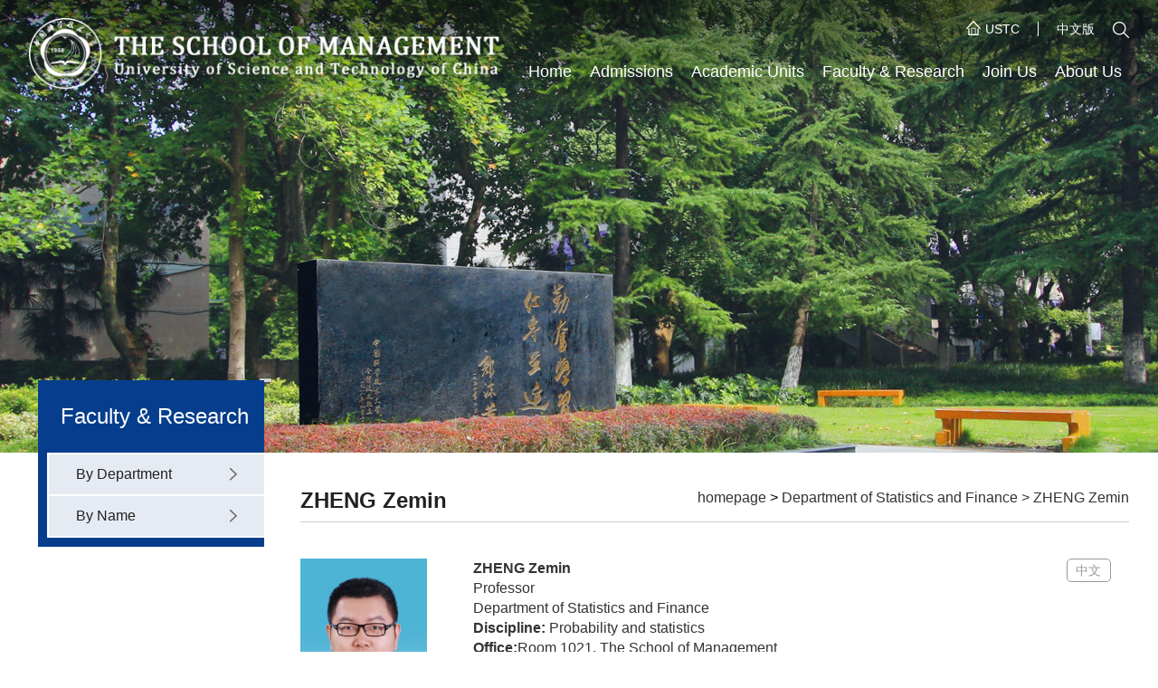

--- FILE ---
content_type: text/html; charset=utf-8
request_url: https://bs.ustc.edu.cn/english/profile-302.html
body_size: 8259
content:


<!DOCTYPE html>
<html>
	<head>
		<meta charset="utf-8" />
		<title>ZHENG Zemin | The School of Management</title>
		<meta name="keywords" content="" />
		<meta name="description" />
		<meta http-equiv="X-UA-Compatible" content="IE=Edge,chrome=1">
		<meta name="viewport" content="width=device-width, initial-scale=1.0, user-scalable=no">
		<meta name="format-detection" content="telephone=yes">
		<link rel="shortcut icon" href="img/favicon.ico">
		<link rel="stylesheet" href="css/swiper.min.css" />
		<link rel="stylesheet" href="css/base.css" />
		<link rel="stylesheet" href="css/project.css" />
		<link rel="stylesheet" href="css/css3.css" />
		<script type="text/javascript" src="js/jQuery.js"></script>
		<script type="text/javascript" src="js/jquery.SuperSlide.2.1.1.js"></script>
		<script type="text/javascript" src="js/swiper.min.js"></script>
		<script type="text/javascript" src="js/tool.js"></script>
		<style>
			.header .right .link li:first-child a {
				border-right: 1px solid #FFFFFF;
				padding-right: 20px;
			}

			.header .right .link li:nth-child(2) a {
				border-right: none;
				padding-right: 0;
			}

			.header_fixed .right .link li:first-child a {
				border-right: 1px solid #333333;
			}
			.text {
				position:relative;
			}
			.text table {
				width:100% !important;
				margin-top:20px;
			}
			.crad-link {
				position: absolute;
				right: 20px;
				top: 0px;
				color: #999;
				padding: 0.1rem 0.6rem;
				border-radius: 5px;
				border: 1px solid #999;
				transition: all .3s;
				font-size: 14px;
				line-height:1.5em;
			}

			.crad-link:hover {
				border: 1px solid #063e8d;
				background: #063e8d;
				color: #fff;
			}

			@media (max-width:750px) {
				.text table * {
					width: 100% !important;
				}
				.text table .heading {
					width: 75% !important;
					display: inline-block !important;
				}
				.text table tr:last-of-type *{
					word-break:break-all !important;
					font-size:16px !important;
				}

				.crad-link {
					right: 0px;
				}
				.text table {
					margin-left:0;
				}
				.text table tr .img_roles {
					width: 38% !important;
					padding-right: 10px;
				}
				.img_roles img {
					width: 100%;
				}
			}
		</style>
	</head>
	<body>

		<div class="banner banner_n">
  <div class="head tofixed" id="header">
    <!-- header -->
    <div class="container">
      <header class="headwbc header w cle">
        <div class="headwbw fl">
          <a href="http://en.business.ustc.edu.cn/">
            <img src="img/elogo.png" alt="" class="headlogo" />
            <img src="img/elogo2.png" alt="" class="headlogo2" />
          </a>
        </div>
        <div class="fr right">
          <div class="cle">
            <form action="http://en.business.ustc.edu.cn/search" method="get" target="_blank" class="bdcs-search-form" autocomplete="off" id="bdcs-search-form">
              <div class="search" id="search">
                <input type="hidden" name="s" value="13870058178236794150">
                <input type="hidden" name="entry" value="1">
                <input type="text" name="q" class="tex" id="bdcs-search-form-input" placeholder="search...">
                <input type="submit" class="bth " id="bdcs-search-form-submit" value="">
              </div>
            </form>
            <div class="fr phone_search" id="phone_search">
              <img src="img/icon/search.png" class="s1" />
              <img src="img/icon/searcha.png" class="s2" />
            </div>

            <ul class="link cle fr">
              <li class="fl">
                <a href="http://en.ustc.edu.cn/">
                  <img src="img/icon/i1.png" class="i1" /><img src="img/icon/i1a.png"
                    class="i2" />USTC
                </a>
              </li>
              <li class="fl">
                <a href="https://som.ustc.edu.cn/">
                  中文版
                </a>
              </li>
            </ul>
          </div>
          <!-- sidemenu -->
          <div class="sidemenu_wrap" id="">
            <div onclick="hideSidemenu();" class="fade_bkbg"></div>
            <div class="sidemenu" id="sidemenu">
              <ul class="sidemenulist">
										<li class="item-li on">
											<a href="http://en.business.ustc.edu.cn/">Home</a>
										</li>

										<li class="item-li " menu="Admissions">
											<a href="http://en.business.ustc.edu.cn/Admissions_28616/list.htm" target="_self">Admissions</a>
				              <dl>
												<dd><a href="http://en.business.ustc.edu.cn/AdmissionRequirements/list.htm">Admission Requirements</a></dd>

												<dd><a href="http://en.business.ustc.edu.cn/ApplicationMaterialsRequired/list.htm">Application Materials Required</a></dd>

												<dd><a href="http://en.business.ustc.edu.cn/RegistrationandGraduation/list.htm">Registration and Graduation</a></dd>

												<dd><a href="http://en.business.ustc.edu.cn/FeesandFinancialAid/list.htm">Fees and Financial Aid</a></dd>

												<dd><a href="http://en.business.ustc.edu.cn/FAQs/list.htm">FAQs</a></dd>

												<dd><a href="http://en.business.ustc.edu.cn/ContactInformation/list.htm">Contact Information</a></dd>
				              </dl>

				            </li>

										<li class="item-li " menu="Academic Units">
											<a href="http://en.business.ustc.edu.cn/AcademicUnits_28617/list.htm" target="_self">Academic Units</a>

				              <dl>

												<dd><a href="http://en.business.ustc.edu.cn/DeptwofBusinessManagement/list.htm">Dept. of Business Management</a></dd>

												<dd><a href="http://en.business.ustc.edu.cn/DeptwofManagementScience/list.htm">Dept. of Management Science</a></dd>

												<dd><a href="http://en.business.ustc.edu.cn/DeptwofStatisticsandFinance/list.htm">Dept. of Statistics and Finance</a></dd>

												<dd><a href="http://en.business.ustc.edu.cn/MBACentre/list.htm">MBA Centre</a></dd>

												<dd><a href="http://en.business.ustc.edu.cn/EMBACentre/list.htm">EMBA Centre</a></dd>

												<dd><a href="http://en.business.ustc.edu.cn/EDPCentre/list.htm">EDP Centre</a></dd>

				              </dl>

				            </li>

										<li class="item-li " menu="Faculty &amp; Research">
											<a href="http://en.business.ustc.edu.cn/FacultywResearch/list.htm" target="_self">Faculty &amp; Research</a>

				              <dl style="overflow: hidden;  display: none; margin-top: 0px; margin-bottom: 0px; padding-top: 0px; padding-bottom: 0px;">

												<dd><a href="http://en.business.ustc.edu.cn/FacultywResearch_28645/list.htm">By Department</a></dd>

												<dd><a href="http://en.business.ustc.edu.cn/ByName/list.htm">By Name</a></dd>

				              </dl>

				            </li>


										<li class="item-li " menu="Join Us">
											<a href="http://en.business.ustc.edu.cn/JoinUs_28620/list.htm" target="_self">Join Us</a>

				              <dl style="overflow: hidden; display: none; margin-top: 0px; margin-bottom: 0px; padding-top: 0px; padding-bottom: 0px;">

												<dd><a href="http://en.business.ustc.edu.cn/JoinUs_28649/list.htm">Join Us</a></dd>

												<dd><a href="http://en.business.ustc.edu.cn/TalentRecruitment/list.htm">Talent Recruitment</a></dd>

												<dd><a href="http://en.business.ustc.edu.cn/Contact/list.htm">Contact</a></dd>

				              </dl>

				            </li>

										<li class="item-li " menu="About Us">
											<a href="http://en.business.ustc.edu.cn/AboutUs_28621/list.htm" target="_self">About Us</a>

				              <dl style="overflow: hidden; display: none; margin-top: 0px; margin-bottom: 0px; padding-top: 0px; padding-bottom: 0px;">

												<dd><a href="http://en.business.ustc.edu.cn/Introduction_28652/list.htm">Introduction</a></dd>

												<dd><a href="http://en.business.ustc.edu.cn/MembersofLeadership/list.htm">Members of Leadership</a></dd>

												<dd><a href="http://en.business.ustc.edu.cn/Contact_28654/list.htm">Contact</a></dd>

				              </dl>

				            </li>

									</ul>

                  <div class="subnav">
										<a href="http://en.ustc.edu.cn/" target="_blank">USTC</a>
										<a href="https://som.ustc.edu.cn/">中文版</a>
									</div>

            </div>
          </div>
          <script>
              if(width > 910){
            $(".sidemenu ul li").hover(function() {
              $(this).children("dl").stop().slideToggle();
            })
          }
          </script>
          <!-- end sidemenu -->
        </div>
        <div class="headr">
          <a onclick="callSidemenu();" href="javascript:;" class="headbtn"><i class="menuico"><i
                class="menuico_bd01"></i><i class="menuico_bd02"></i><i
                class="menuico_bd03"></i></i>
          </a>
        </div>
      </header>
    </div>
    <script>
      $(function() {
        $('#phone_search').click(function() {
          $('#search').slideToggle();
        });
      });
    </script>
  </div>
  <!-- Swiper -->
  <div class="swiper-container">
    <div class="swiper-wrapper">
      <div class="swiper-slide" style="background: url(img/pic/banner_n.jpg) center no-repeat;">
        <a href="javascript:;">
          <img src="img/pic/banner_n.jpg" />
        </a>
      </div>
    </div>
    <!-- Add Pagination -->
    <div class="swiper-pagination"></div>
  </div>
</div>
		<!-- end header -->

		<div class="wrap w cle">
			<div class="index_link fl">
				<span id="show">
					Faculty & Research<img src="img/icon/link_icon.png" />
				</span>
				<ul>
					<li>
						<a href="https://bs.ustc.edu.cn/english/teachers.php">By Department<img src="img/icon/link.png" class="i1" /><img src="img/icon/linkon.png"
								class="i2" /></a>
					</li>
					<li>
						<a href="https://bs.ustc.edu.cn/english/teachers_a.php">By Name<img src="img/icon/link.png" class="i1" /><img src="img/icon/linkon.png"
								class="i2" /></a>
					</li>
				</ul>
			</div>
			<script>
				if (width < 680) {
					$('.index_link').click(function() {
						$('.index_link ul').stop().slideToggle()
						if ($("#show").hasClass("on")) {
							$('#show').removeClass("on");
						} else {
							$('#show').addClass("on");
						}
					})
				}
			</script>
			<!-- end 左侧栏目 -->

			<div class="fr view">
				<div class="index_position cle">
					<div class="fl name">
						ZHENG Zemin					</div>

					<ul class="fr cle">
						<a href="http://en.business.ustc.edu.cn/" target="_self">homepage</a> ></span>
													<a href="javascript:;">Department of Statistics and Finance ></a>
												<a href="javascript:;" target="_self">ZHENG Zemin</a>
					</ul>

				</div>
				<!-- end 当前位置 -->

				<div class="content">
					<div class="title">

					</div>

					<div class="text">

						<a href="https://bs.ustc.edu.cn/chinese/profile-302.html" class="crad-link" >中文</a>

						<table width="733" border="0" cellspacing="0" cellpadding="0"  bgcolor="#ffffff">
					   <tr>
					     <td width="153" height="153" valign="top" class="img_roles"><img src="/pub/teacher/2020102283045673.jpg" width="140" /></td>
					     <td width="473" valign="top" style="line-height:1.4;"><font class="heading"><strong>ZHENG Zemin</strong></font><br />
					     <font class="profile_t1">
								 Professor							 </font><br/>
							 									<font class="profile_t1">
										 Department of Statistics and Finance							    </font><br />

						     <font class="profile_t1"><b>Discipline:</b>
									Probability and statistics								 </font><br />
					         
							 								 <font class="profile_t1"><b>Office:</b></font><font class="profile_t2">Room 1021, The School of Management</font><br />
							 
							 							 								 <font class="profile_t1"><b>Email:</b></font><font class="profile_t2">zhengzm@ustc.edu.cn</font><br />
							 							 							 								 <font class="profile_t1">Joined University of Science and Technology of China in 2015</font><br />
							 							 
						 </td>

							 <td width="107" valign="top" style="line-height:1.4;"></td>
					   </tr>
					   <tr>
					     <td colspan="3" height="30"><table width="580" border="0" cellspacing="0" cellpadding="0"><tr><td style="border-bottom:#666666 1px double;width:580px;"></td></tr></table></td>
					   </tr>
					   <tr>
					     <td colspan="3" style="padding-left:10px;padding-right:10px;"><font class="profile_t6"><h4><span style="font-family:Times New Roman;font-size:16px;"><span style="font-size:18px;">Working &amp; Education </span><br/></span> </h4><p><span style="font-family:Times New Roman;font-size:16px;"><span style="font-family:Times New Roman;font-size:16px;"><span style="font-family:Times New Roman;font-size:16px;"><span style="font-family:Times New Roman;font-size:16px;"></span></span></span></span></p><p><span style="font-family:Times New Roman;font-size:16px;"><span style="font-family:Times New Roman;font-size:16px;">2017 -- Present &nbsp;&nbsp; Professor, The School of Management, University of Science and Technology of China</span></span> 
	</p><p><span style="font-family:Times New Roman;font-size:16px;"><span style="font-family:Times New Roman;font-size:16px;">2015 -- 2017 &nbsp; &nbsp; &nbsp; Associate Professor, The School of Management, University of Science and Technology of China</span></span> </p><p><span style="font-family:Times New Roman;font-size:16px;">2010 -- 2015 &nbsp; &nbsp;&nbsp;&nbsp; Ph.D. in Applied Mathematics, University of Southern California</span> </p><p><span style="font-family:Times New Roman;font-size:16px;">2006 -- 2010&nbsp;&nbsp;&nbsp;&nbsp;&nbsp;&nbsp; B.S. in Mathematics and Applied Mathematics, University of Science and Technology of China</span> </p><p><br/></p><p><br/></p><h4><span style="font-family:Times New Roman;font-size:18px;">Research Interests</span> </h4><p><span style="font-family:Times New Roman;font-size:16px;">High-dimensional statistical inference, statistical machine learning, and big data problems</span> </p><p><br/></p><p><br/></p><p><span style="line-height:23.63px;"><strong><span style="font-family:Times New Roman;font-size:18px;">Honors &amp; Awards</span></strong></span> </p><p><span style="line-height:23.63px;font-family:Times New Roman;font-size:16px;"><span style="font-family:Times New Roman;font-size:16px;"><span style="font-size:16px;">Excellent Tutor, Chinese Academy of Sciences, 2022</span></span></span></p><p><span style="line-height:23.63px;font-family:Times New Roman;font-size:16px;"><span style="font-family:Times New Roman;font-size:16px;"><span style="font-size:16px;">Junior Faculty Career Award, USTC Overseas Alumni Foundation<span style="line-height:23.63px;font-family:Times New Roman;font-size:16px;"><span style="font-family:Times New Roman;font-size:16px;"><span style="font-size:16px;">, 2018</span></span></span></span></span></span> </p><p><span style="line-height:23.63px;font-family:Times New Roman;font-size:16px;"><span style="font-family:Times New Roman;font-size:16px;"><span style="font-size:16px;"><span style="line-height:23.63px;font-family:Times New Roman;font-size:16px;"><span style="font-family:Times New Roman;font-size:16px;"><span style="font-size:16px;"><span style="line-height:23.63px;font-family:Times New Roman;font-size:16px;"><span style="font-family:Times New Roman;font-size:16px;"><span style="font-size:16px;">Forbes U30 (30 Under 30) China List, 2017</span></span></span></span></span></span></span><br/></span></span> </p><p><span style="line-height:23.63px;font-family:Times New Roman;font-size:16px;"><span style="font-family:Times New Roman;font-size:16px;"><span style="font-size:16px;"><span style="line-height:23.63px;font-family:Times New Roman;font-size:16px;"><span style="font-family:Times New Roman;font-size:16px;"><span style="font-size:16px;"><span style="line-height:23.63px;font-family:Times New Roman;font-size:16px;"><span style="font-family:Times New Roman;font-size:16px;"><span style="font-size:16px;">Innovative Talent Plan<span style="font-family: &quot;Times New Roman&quot;;">,&nbsp;</span>Organization Department of the CPC Central Committee<span style="font-family: &quot;Times New Roman&quot;;">,&nbsp;</span>2017</span></span></span></span></span></span></span></span></span></p><p><span style="line-height:23.63px;font-family:Times New Roman;font-size:16px;"><span style="font-family:Times New Roman;font-size:16px;">CAMS Prize for Excellence in Research, University of 
Southern California, 2015</span></span> </p><p><span style="line-height:23.63px;font-family:Times New Roman;font-size:16px;"> IMS Travel Award, Institute of Mathematical Statistics, 2014</span> </p><p><span style="line-height:23.63px;"></span><span style="line-height:23.63px;font-family:Times New Roman;font-size:16px;">Merit Fellowship, USC Dana and David Dornsife College of Letters, Arts and Sciences</span><span style="font-family:Times New Roman;font-size:16px;">, </span><span style="line-height:23.63px;"><span style="line-height:23.63px;font-family:Times New Roman;font-size:16px;">2012-2013</span> <br/></span> </p><p><br/> </p><p><strong><br/></strong> </p><p><strong><span style="font-family:Times New Roman;font-size:18px;"><span class="style55"><span class="style64"><strong>Selected Publications</strong></span></span></span></strong><span style="font-size:16px;"><span style="font-size:16px;font-family:Times New Roman;"><span style="font-size:16px;"><span style="font-size:16px;font-family:Times New Roman;"><span style="font-size:16px;"><span style="font-size:16px;font-family:Times New Roman;"><span class="style64"><span style="font-size:16px;"><span style="font-size:16px;font-family:Times New Roman;"><span style="font-size:16px;"><span style="font-size:16px;font-family:Times New Roman;"><span class="style64"><span style="font-size:16px;"><span style="font-size:16px;font-family:Times New Roman;"><span style="font-size:16px;"><span style="font-size:16px;font-family:Times New Roman;"><span class="style64"><br/></span></span></span></span></span></span></span></span></span></span></span></span></span></span></span></span></span></p><p><span style="font-size:16px;"><span style="font-size:16px;font-family:Times New Roman;"><span style="font-size:16px;"><span style="font-size:16px;font-family:Times New Roman;"><span style="font-size:16px;"><span style="font-size:16px;font-family:Times New Roman;"><span class="style64"><span style="font-size:16px;"><span style="font-size:16px;font-family:Times New Roman;"><span style="font-size:16px;"><span style="font-size:16px;font-family:Times New Roman;"><span class="style64"><span style="font-size:16px;"><span style="font-size:16px;font-family:Times New Roman;"><span style="font-size:16px;"><span style="font-size:16px;font-family:Times New Roman;"><span class="style64"></span></span></span></span></span></span></span></span></span></span><span style="font-family: &quot;Times New Roman&quot;;"><span class="style64"><span class="style64"><span class="style64"><span class="style64"></span></span></span></span></span></span></span></span></span></span></span></span></p><p style="white-space: normal;"><span style="font-family: &quot;Times New Roman&quot;;">Chen, K., Dong, R., Xu, W. and&nbsp;Zheng, Z. (2022). Fast stagewise sparse factor regression.&nbsp;<em>Journal of Machine Learning Research</em>&nbsp;23(271), 1-45.</span></p><p style="white-space: normal;"><span style="font-family: &quot;Times New Roman&quot;;"><span class="style64">Zheng, Z.</span>,&nbsp;<span class="style64">Zhang, J.</span>&nbsp;and&nbsp;Li, Y.&nbsp;(2022).&nbsp;L0-regularized learning for high-dimensional additive hazards regression.&nbsp;<em>INFORMS Journal on Computing</em>,&nbsp;DOI:&nbsp;10.1287/ijoc.2022.1208.</span></p><p style="white-space: normal;"><span style="font-family: &quot;Times New Roman&quot;;"><span class="style64"><span class="style64"><span class="style64"><span class="style64"></span></span></span></span><span style="font-family: &quot;Times New Roman&quot;;"><span class="style64"><span class="style64"><span class="style64"><span class="style64">Zheng, Z.</span></span>,&nbsp;<span class="style64"><span class="style64">Li, Y.</span></span>, Wu, J.&nbsp;and Wang, Y. (2022). Sequential scaled sparse factor regression.&nbsp;<em>Journal of Business&nbsp;<em>&amp;</em>&nbsp;Economic Statistics</em></span></span></span><span style="font-family: &quot;Times New Roman&quot;;">&nbsp;<span class="style64"><span class="style64"><span class="style64"><span class="style64"><span class="style64"></span></span></span></span></span>40, 595-604.</span></span></p><p style="white-space: normal;"><span style="font-family: &quot;Times New Roman&quot;;"><span style="font-family: &quot;Times New Roman&quot;;">Kong, Y., Zhou, J., Zheng, Z.,&nbsp;</span><span style="font-family: &quot;Times New Roman&quot;;">Amaro, H. and&nbsp;</span><span style="font-family: &quot;Times New Roman&quot;;">Guerrero.&nbsp;E. G.&nbsp;(2021).&nbsp;</span><span style="font-family: &quot;Times New Roman&quot;;">Using machine learning to advance disparities research: Subgroup analyses of access to opioid treatment.&nbsp;</span><em style="font-family: &quot;Times New Roman&quot;; white-space: normal;">Health Services Research</em><span style="font-family: &quot;Times New Roman&quot;;">&nbsp;57, 411-421</span><span style="font-family: &quot;Times New Roman&quot;;">.</span></span></p><p style="white-space: normal;"><span style="font-family: &quot;Times New Roman&quot;;">Zhou, J., Li, Y.,&nbsp;Zheng, Z. and Li, D. (2022). Reproducible learning in large-scale graphical models.&nbsp;<em>Journal of Multivariate Analysis</em>&nbsp;189,&nbsp;104934.</span></p><p style="white-space: normal;"><span style="font-family: &quot;Times New Roman&quot;;"><span class="style64" style="font-family: &quot;Times New Roman&quot;;">Dong, Y., Li, D., Zheng, Z. and</span><span style="font-family: &quot;Times New Roman&quot;;">&nbsp;</span><span style="font-family: &quot;Times New Roman&quot;;">Zhou, J.</span><span style="font-family: &quot;Times New Roman&quot;;">&nbsp;(2022).&nbsp;Reproducible feature selection in high-dimensional accelerated failure time models.&nbsp;</span><em style="white-space: normal; font-family: &quot;Times New Roman&quot;;">Statistics&nbsp;<em>&amp;</em>&nbsp;Probability Letters</em><span style="font-family: &quot;Times New Roman&quot;;">&nbsp;181, 109275</span><span class="style64" style="font-family: &quot;Times New Roman&quot;;">.</span></span></p><p><span style="font-size:16px;"><span style="font-size:16px;font-family:Times New Roman;"><span style="font-size:16px;"><span style="font-size:16px;font-family:Times New Roman;"><span style="font-size:16px;"><span style="font-size:16px;font-family:Times New Roman;"><span class="style64">Zheng, Z., Lv, J. and Lin, W. (2021). Nonsparse learning with latent variables. </span></span></span></span></span><span style="font-size:16px;"><span style="font-size:16px;font-family:Times New Roman;"><span style="font-size:16px;"><span style="font-size:16px;font-family:Times New Roman;"><span class="style64"><em>Operations Research</em><span style="font-family: &quot;Times New Roman&quot;;"> </span><span style="font-family: &quot;Times New Roman&quot;;"><span class="style64"><span class="style64"><span class="style64"><span class="style64"><span class="style64"></span></span></span></span></span></span>69(1), 346-359.</span></span></span></span></span></span></span></p><p><span style="font-size:16px;"><span style="font-size:16px;font-family:Times New Roman;"><span style="font-size:16px;"><span style="font-size:16px;font-family:Times New Roman;"><span style="font-size:16px;"><span style="font-size:16px;font-family:Times New Roman;"><span class="style64"><span style="font-family: &quot;Times New Roman&quot;;">Zheng, Z., Zhang, J., Li, Y. and Wu, Y. (2021). Partitioned approach for high-dimensional confidence intervals with large split sizes.&nbsp;</span><em style="font-family: &quot;Times New Roman&quot;; white-space: normal;">Statistica Sinica&nbsp;</em><span style="font-family: &quot;Times New Roman&quot;;">31, 1935-1959.</span></span></span></span></span></span></span></span></p><p><span style="font-size:16px;"><span style="font-size:16px;font-family:Times New Roman;"><span style="font-size:16px;"><span style="font-size:16px;font-family:Times New Roman;"><span style="font-size:16px;"><span style="font-size:16px;font-family:Times New Roman;"><span class="style64"><span style="font-family: &quot;Times New Roman&quot;;">Dong, R., Li, D. and Zheng, Z. (2021).&nbsp;</span><span style="font-family: &quot;Times New Roman&quot;;">Parallel integrative learning for large-scale multi-response regression with incomplete outcomes.</span><span style="font-family: &quot;Times New Roman&quot;;">&nbsp;</span><em style="font-family: &quot;Times New Roman&quot;; white-space: normal;">Computational Statistics &amp; Data Analysis</em><span style="font-family: &quot;Times New Roman&quot;;">&nbsp;160,&nbsp;107243.</span></span></span></span></span></span></span></span></p><p><span style="font-size:16px;"><span style="font-size:16px;font-family:Times New Roman;"><span style="font-size:16px;"><span style="font-size:16px;font-family:Times New Roman;"><span style="font-size:16px;"><span style="font-size:16px;font-family:Times New Roman;"><span style="font-size:16px;"><span style="font-size:16px;font-family:Times New Roman;"><span class="style64"></span></span></span><span class="style64"><span style="font-size:16px;"><span style="font-size:16px;font-family:Times New Roman;"><span style="font-size:16px;"><span style="font-size:16px;font-family:Times New Roman;"><span style="font-size:16px;"><span style="font-size:16px;font-family:Times New Roman;"><span class="style64"><span style="font-size:16px;"><span style="font-size:16px;font-family:Times New Roman;"><span style="font-size:16px;"><span style="font-size:16px;font-family:Times New Roman;"><span class="style64"><span style="font-size:16px;"><span style="font-size:16px;font-family:Times New Roman;"><span style="font-size:16px;"><span style="font-size:16px;font-family:Times New Roman;"><span style="font-size:16px;"><span style="font-size:16px;font-family:Times New Roman;"><span class="style64"></span></span></span></span></span></span></span></span></span></span></span></span></span></span></span></span></span></span></span></span></span></span></span></span></span></span></p><p style="white-space: normal;"><span style="font-family: &quot;Times New Roman&quot;;">Wu, J., Zheng, Z., Li, Y. and Zhang, Y. (2020). Scalable interpretable learning for multi-response error-in-variables regression.&nbsp;<em>Journal of Multivariate Analysis&nbsp;</em>179,&nbsp;<span class="style64"><span class="style64"></span></span>104644.</span></p><p style="white-space: normal;"><span style="font-family: &quot;Times New Roman&quot;;"><span class="style64"><span class="style64">Zheng, Z.</span></span>,&nbsp;<span class="style64"><span class="style64">Li, L.</span></span>, Zhou, J.<span class="style64"><span class="style64"></span></span>&nbsp;and Kong, Y. (2020). Innovated scalable dynamic learning for time-varying graphical models.&nbsp;<em>Statistics&nbsp;<span class="style64"><span class="style64"><span class="style64"><span class="style64"><em><em>&amp;</em></em></span></span></span></span>&nbsp;Probability Letters</em><em>&nbsp;</em>165,&nbsp;<span class="style64"><span class="style64"></span></span>108843.</span></p><p><span style="font-size:16px;"><span style="font-size:16px;font-family:Times New Roman;"><span style="font-size:16px;"><span style="font-size:16px;font-family:Times New Roman;"><span style="font-size:16px;"><span style="font-size:16px;font-family:Times New Roman;"><span class="style64"><span style="font-size:16px;"><span style="font-size:16px;font-family:Times New Roman;"><span style="font-size:16px;"><span style="font-size:16px;font-family:Times New Roman;"><span style="font-size:16px;"><span style="font-size:16px;font-family:Times New Roman;"><span class="style64"><span style="font-size:16px;"><span style="font-size:16px;font-family:Times New Roman;"><span style="font-size:16px;"><span style="font-size:16px;font-family:Times New Roman;"><span class="style64"><span style="font-size:16px;"><span style="font-size:16px;font-family:Times New Roman;"><span style="font-size:16px;"><span style="font-size:16px;font-family:Times New Roman;"><span style="font-size:16px;"><span style="font-size:16px;font-family:Times New Roman;"><span class="style64">Zheng, Z.</span></span></span></span></span></span></span></span></span></span></span></span>, <span style="font-size:16px;"><span style="font-size:16px;font-family:Times New Roman;"><span style="font-size:16px;"><span style="font-size:16px;font-family:Times New Roman;"><span class="style64"><span style="font-size:16px;"><span style="font-size:16px;font-family:Times New Roman;"><span style="font-size:16px;"><span style="font-size:16px;font-family:Times New Roman;"><span style="font-size:16px;"><span style="font-size:16px;font-family:Times New Roman;"><span class="style64">Shi, H.</span></span></span></span></span></span></span></span></span></span></span></span>, Li, Y.<span style="font-size:16px;"><span style="font-size:16px;font-family:Times New Roman;"><span style="font-size:16px;"><span style="font-size:16px;font-family:Times New Roman;"><span class="style64"><span style="font-size:16px;"><span style="font-size:16px;font-family:Times New Roman;"><span style="font-size:16px;"><span style="font-size:16px;font-family:Times New Roman;"><span style="font-size:16px;"><span style="font-size:16px;font-family:Times New Roman;"><span class="style64"></span></span></span></span></span></span></span></span></span></span></span></span> and Yuan, H. (2020). Uniform joint screening for ultra-high dimensional graphical models.&nbsp;<em>Journal of Multivariate Analysis</em><em style="font-family: &quot;Times New Roman&quot;; white-space: normal;">&nbsp;</em><span style="font-family: &quot;Times New Roman&quot;;">179,&nbsp;</span><span style="font-family: &quot;Times New Roman&quot;;"><span class="style64"><span class="style64"></span></span></span><span style="font-family: &quot;Times New Roman&quot;;">104645</span><span style="font-family: &quot;Times New Roman&quot;;">.</span></span></span></span></span></span></span></span></span></span></span></span></span></span></span></p><p><span style="font-size:16px;"><span style="font-size:16px;font-family:Times New Roman;">Zheng, Z., Bahadori, M. T., Liu, Y. and Lv, J. (2019). Scalable interpretable multi-response regression via SEED. <em>Journal of Machine Learning Research</em> 20, 1-34.</span></span> </p><p><span style="font-size:16px;"><span style="font-size:16px;font-family:Times New Roman;">Zheng, Z., Li, Y., Yu, C., Li, G.&nbsp; (2018). <span style="font-size:16px;"><span style="font-size:16px;font-family:Times New Roman;">Balanced estimation for high-dimensional measurement error models.</span></span> <em>Computational Statistics &amp; Data Analysis</em> 126, 78-91.</span></span><br/></p><p><span style="font-family:Times New Roman;"><span style="font-family:Times New Roman;font-size:16px;"></span></span><span style="font-size:16px;"><span style="font-size:16px;font-family:Times New Roman;">Kong, Y., </span><span style="font-size:16px;font-family:Times New Roman;">Zheng, Z.</span><span style="font-size:16px;font-family:Times New Roman;"> and Lv, J. (2016). </span></span><span style="font-size:16px;font-family:Times New Roman;">The constrained Dantzig selector with enhanced consistency</span><span style="font-size:16px;font-family:Times New Roman;"><span style="font-size:16px;font-family:Times New Roman;">. </span></span><span style="font-size:16px;"><em><span style="font-size:16px;font-family:Times New Roman;">Journal of Machine</span> <span style="font-size:16px;font-family:Times New Roman;">Learning Research</span></em></span><span style="font-size:16px;font-family:Times New Roman;"> 17, 1-22.</span> </p><p><span style="font-size:16px;"><span style="font-size:16px;font-family:Times New Roman;"><span style="font-size:16px;font-family:Times New Roman;">Fan, Y., Kong, Y., Li, D. and Zheng, Z. (2015).</span></span><span style="font-size:16px;font-family:Times New Roman;"> </span></span><span style="font-size:16px;font-family:Times New Roman;"><span style="font-size:16px;font-family:Times New Roman;">Innovated interaction screening for high-dimensional nonlinear classification. </span><em><span style="font-size:16px;font-family:Times New Roman;">The Annals of Statistics </span></em><span style="font-size:16px;font-family:Times New Roman;">43,</span></span><span style="font-size:16px;font-family:Times New Roman;"> <span style="font-size:16px;font-family:Times New Roman;"></span><span class="author" style="font-size:16px;font-family:Times New Roman;">1243-1272</span><span style="font-size:16px;">.</span></span> </p><p><span style="font-size:16px;"><span style="font-size:16px;font-family:Times New Roman;"><span style="font-size:16px;" class="author"><span style="font-size:16px;font-family:Times New Roman;">Zheng, Z., Fan, Y. and Lv, J. (2014).</span></span></span><span style="font-size:16px;font-family:Times New Roman;"> </span></span><span style="font-size:16px;font-family:Times New Roman;"><span class="author"><span style="font-size:16px;font-family:Times New Roman;">High-dimensional thresholded regression and shrinkage effect. </span><em><span style="font-size:16px;font-family:Times New Roman;">Journal of the Royal Statistical Society Series B</span></em><span style="font-size:16px;font-family:Times New Roman;"> 76, 627-649</span></span></span><span style="font-size:16px;font-family:Times New Roman;">.</span> </p><p><span style="font-size:16px;"><span style="font-size:16px;font-family:Times New Roman;"><span class="author"><span style="font-size:16px;font-family:Times New Roman;">Lv, J. and Zheng, Z. (2014). Discussion: A significance test for the Lasso. </span><em><span style="font-size:16px;font-family:Times New Roman;">The Annals of Statistics</span></em><span style="font-size:16px;font-family:Times New Roman;"> 42, 493-500</span></span></span></span><span style="font-size:16px;font-family:Times New Roman;">.</span> </p><p><br/></p><p><span class="author"><span style="font-family:Times New Roman;font-size:16px;"></span><em><span style="font-family:Times New Roman;font-size:16px;"></span></em><span style="font-family:Times New Roman;font-size:16px;"></span></span> </p><p><span class="author"><span style="font-family:Times New Roman;font-size:16px;"><br/></span></span> </p></font>
					     </td>
					   </tr>

					 </table>

					</div>
				</div>
				<!-- end 文章详情 -->
			</div>
		</div>
		<!-- end wrap -->


		<div class="footer">
  <div class="top" id="ftoolTop">
    <img src="img/icon/top.png" />
  </div>

  <div class="box w cle">
    <div class="fl left">
      <p class="t">CONTACT US<img src="img/icon/right.png" /></p>
      <p class="t2">Building of Management Academy, East Campus of USTC. No. 96 Jinzhai Rd, Hefei, </p>
      <p class="t2">230026, Anhui Province, P.R.China</p>
    </div>

    <div class="rights fr cle">
      <div class="fr right cle">
        <img src="img/ewm.jpg" class="fr" />
        <img src="img/wx.png" class="fr" />
      </div>

      <ul class="fr">
        <li>
          <a href="http://en.business.ustc.edu.cn/JoinUs_28620/list.htm">Join Us</a>
        </li>
        <li>
          <a href="http://en.business.ustc.edu.cn/Introduction_28652/list.htm">Introduction</a>
        </li>
      </ul>
    </div>
  </div>

  <div class="link w">
    <a href="#">
      <img src="img/f1.jpg" />
    </a>
    <a href="#">
      <img src="img/f2.jpg" />
    </a>
    <a href="#">
      <img src="img/f3.jpg" />
    </a>
  </div>

  <div class="bottom">
    <div class="w cle">
      <div class="" style="text-align:center">Copyright &copy; 2022 School of Management, USTC All Rights Reserved. </div>
      <!-- <a href="#" class="fr">powered by：Sunchn</a> -->
    </div>
  </div>
</div>
<!-- end 文件底 -->
</body>
</body>
</html>


--- FILE ---
content_type: text/css
request_url: https://bs.ustc.edu.cn/english/css/project.css
body_size: 8972
content:
.container {
	height: 120px;
	box-sizing: border-box;
	padding-top: 1.25rem;
}

/* .headwbw img {
	margin-top: 20px;
} */

.header .img {
	margin-top: 15px;
}

.sidemenu .sidemenulist {
	white-space: nowrap;
}

.sidemenu .sidemenulist li {
	display: inline-block;
padding:0 .5rem;
}

.sidemenu .sidemenulist li a {
	color: #FFFFFF;
	display: block;
	height: 40px;
	/* text-align: center; */
	line-height: 40px;
	font-size: 1rem;
	position: relative;
	z-index: 9;
}
.sidemenu .sidemenulist li dd a {
	height: 40px;
	line-height: 40px;
}
/* end响应式头部 */

/* ********************* */
/* ********************* */

.header .right .cle {
	position: relative;
}

.header .search {
	position: absolute;
	display: none;
	right: 0;
	top: 30px;
	z-index: 888;
}

.header .search .tex {
	width: 18.75rem;
	color: #999999;
	font-size: 0.875rem;
	height: 2.5rem;
	border: 1px solid #dddddd;
	box-sizing: border-box;
	padding-left: 20px;
	font-size: 0.875rem;
	border-radius: 0.3125rem;
}

.header .search .tex::-webkit-input-placeholder {
	color: #d3d3d4;
}

.header .search .bth {
	background: url(../img/icon/searcha.png) center no-repeat;
	width: 36px;
	height: 35px;
	position: absolute;
	right: 0.3125rem;
	top: 50%;
	transform: translateY(-50%);
	cursor: pointer;
}

/* ****************** */

.banner {
	height: 600px;
	position: relative;
}

.banner .swiper-slide {
	height: 600px;
	background-size: cover !important;
}

.banner_n .swiper-slide {
	height: 500px;
}

.swiper-container {
	position: relative;
}

.header .right .link li {
	margin-right: 1.25rem;
}

.header .right .link li a {
	color: #FFFFFF;
	font-size: 0.875rem;
}

.header .right .link li a:hover {
	text-decoration: underline;
}

.header .right .link li img {
	vertical-align: -2px;
	margin-right: 5px;
}

.header .right .link li:nth-child(2) a {
	border-right: 1px solid #FFFFFF;
	padding-right: 20px;
}

.header_fixed .right .link li:nth-child(2) a {
	/*border-right: 1px solid #333333;*/
}

.sidemenu {
	margin-top: 0.9375rem;
}

.sidemenu .sidemenulist li {
	 /* margin-left: 1.5625rem;  */
}

.phone_search {
	cursor: pointer;
}

.headwbc {
	display: flex;
}

.headwbc .headwbw {
	flex: 1;
}

.header_fixed .headlogo {
	display: none;
}

.headlogo2 {
	display: none;
}

.header_fixed .headlogo2 {
	display: block;
}

.header_fixed .sidemenu .sidemenulist li a {
	color: #333333;
}

.header_fixed .right .link li a {
	color: #333333;
}

.header .right .link li .i2 {
	display: none;
}

.header_fixed .right .link li .i2 {
	display: inline;
}

.header_fixed .right .link li .i1 {
	display: none;
}

.phone_search .s2 {
	display: none;
}

.header_fixed .phone_search .s2 {
	display: inline;
}

.header_fixed .phone_search .s1 {
	display: none;
}

.banner .swiper-pagination-bullet {
	width: 2.5rem;
	height: 0.3125rem;
	background-color: #000000;
	opacity: .5;
	border-radius: 0;
}

.banner .swiper-pagination-bullet-active {
	background-color: #FFFFFF;
	opacity: 1;
}

.banner .swiper-pagination {
	 bottom: 1rem;
}

.nav {
	position: absolute;
	left: 50%;
	transform: translateX(-50%);
	bottom: 0;
	z-index:9;
	height: 8.625rem;
	border-bottom: 2px solid #063e8d;
	background-color: rgba(255, 255, 255, .8);
}

.nav ul {
	display: flex;
}

.nav ul li {
	flex: 1;
}

.nav ul li a {
	display: block;
	line-height: 8.625rem;
	text-align: center;
	color: #333333;
	font-size: 1.375rem;
	position: relative;
}

.nav ul li a::before {
	content: "";
	position: absolute;
	right: -1px;
	top: 50%;
	transform: translateY(-50%);
	background-color: #dddddd;
	width: 1px;
	height: 5rem;
}

.nav ul li:last-child a::before {
	display: none;
}

.nav ul li.on a {
	background-color: #063e8d;
	color: #FFFFFF;
}

.nav ul li.on::before {
	display: none;
}

.nav ul li:hover a {
	background-color: #063e8d;
	color: #FFFFFF;
}

.nav ul li:hover::before {
	display: none;
}

.banner .swiper-slide img {
	display: none;
}

.index_box {
	background-color: #eeeeee;
	padding: 3.75rem 0;
}

.index_title {
	color: #222222;
	font-size: 1.875rem;
	text-align: center;
	position: relative;
	padding-bottom: 0.9375rem;
}

.index_title i {
	background-color: #063e8d;
	width: 2.5rem;
	height: 0.25rem;
	position: absolute;
	left: 50%;
	transform: translateX(-50%);
	bottom: 0;
}

.index_title::before {
	position: absolute;
	content: "";
	width: 11.25rem;
	height: 1px;
	background-color: #cccccc;
	left: 50%;
	transform: translateX(-50%);
	bottom: 0;
}

.index_title2 {
	color: #FFFFFF;
}

.index_title2 i,
.index_title2::before {
	background-color: #FFFFFF;
}

.index_title2::before {
	opacity: .3;
}

.index_box .link {
	font-size: 1.5rem;
	text-align: center;
	margin-top: 2.5rem;
	margin-bottom: 2.1875rem;
}

.index_box .link a {
	color: #cc3333;
	display: inline-block;
	width: 17.5rem;
	height: 3.125rem;
	text-align: center;
	line-height: 3.125rem;
	background-color: #FFFFFF;
	border-radius: 1.875rem;
	margin-right: 1.25rem;
	-webkit-transition: all .1s ease-in-out;
	transition: all .1s ease-in-out;
}

.index_box .link a:last-child {
	margin-right: 0;
}

.index_box .link a:hover {
	background-color: #cc3333;
	color: #FFFFFF;
}

.image_x {
	position: relative;
}

.img_x {
	position: relative;
	padding-bottom: 66.66%;
	overflow: hidden;
}

.img_x img {
	position: absolute;
	width: 100%;
	height: 100%;
	object-fit: cover;
}

.image_x .t {
	height: 5.625rem;
	font-size: 1.25rem;
	color: #FFFFFF;
	background-color: rgba(0, 0, 0, .4);
	position: absolute;
	left: 0;
	width: 100%;
	bottom: 0;
	box-sizing: border-box;
	padding: 0.9375rem 1.875rem;
	padding-bottom: 0;
}

.image_x .t p {
	display: -webkit-box;
	-webkit-box-orient: vertical;
	-webkit-line-clamp: 2;
	overflow: hidden;
}

.index_box .swiper-slide .text {
	background-color: #063e8d;
	margin-top: 1.875rem;
	padding: 3.125rem 1.875rem;
	text-align: center;
	padding-bottom: 1.25rem;
	-webkit-transition: all .2s ease-in-out;
	transition: all .2s ease-in-out;
}

.index_box .swiper-slide .text2 {
	margin-top: 0;
	margin-bottom: 1.875rem;
}

.index_box .swiper-slide .text .t {
	color: #FFFFFF;
	font-size: 1.25rem;
	display: -webkit-box;
	-webkit-box-orient: vertical;
	-webkit-line-clamp: 2;
	overflow: hidden;
	text-align: left;
}

.index_box .swiper-slide .text .date {
	color: #ffffff;
	font-size: 1rem;
	border-top: 1px solid #FFFFFF;
	margin-top: 2.1875rem;
	padding-top: 1.25rem;
}

.index_box .swiper-slide .text .date img {
	vertical-align: -3px;
	margin-right: 0.3125rem;
}

.index_box .box {
	position: relative;
}

.index_box .swiper-button-white {
	width: 4.375rem;
	height: 4.375rem;
	background-color: rgba(0, 0, 0, .2);
	background-size: 0.875rem 1.625rem;
}

.index_box .swiper-button-next {
	right: -7.5rem;
}

.index_box .swiper-button-prev {
	left: -7.5rem;
}

.index_box .swiper-slide .text:hover {
	background-color: #cc3333;
}

.more_n {
	text-align: center;
	margin-top: 1.25rem;
}

.more_n a {
	display: inline-block;
	color: #999999;
	width: 7.5rem;
	height: 2.5rem;
	background-color: #FFFFFF;
	border: 1px solid #999999;
	text-align: center;
	line-height: 2.5rem;
}

.more_n a img {
	vertical-align: 2px;
	margin-left: 0.3125rem;
}

.more_n a:hover {
	background-color: #063e8d;
	color: #FFFFFF;
	border: 1px solid #063e8d;
}

.more_n a:hover img {
	filter: grayscale(100%) brightness(200%);
}

.index_box2 {
	background: url(../img/bg1.png) center no-repeat;
	background-size: cover !important;
	padding: 3.75rem 0;
	box-sizing: border-box;
}

.sidemenu .sidemenulist li a:hover {
	text-decoration: underline;
}

.header_fixed .sidemenu .sidemenulist li a:hover {
	color: #cc3333 !important;
	text-decoration: none;
}

.index_box2 ul {
	display: -ms-flexbox;
	display: flex;
	-ms-flex-wrap: wrap;
	flex-wrap: wrap;
	margin-top: 3.75rem;
}

.index_box2 ul li {
	-ms-flex: 0 0 33.333333%;
	flex: 0 0 33.333333%;
	max-width: 33.333333%;
	background-color: #FFFFFF;
	max-width: 100%;
	box-sizing: border-box;
	padding: 2.5rem 1.875rem;
}

.index_box2 ul li .t {
	color: #063e8d;
	font-size: 1.25rem;
	font-weight: bold;
}

.index_box2 ul li .t2 {
	color: #666666;
	font-size: 0.875rem;
	margin-top: 0.625rem;
}

.index_box2 ul li:nth-child(2n) {
	background-color: #d5e0ec;
}

.index_box2 ul li .t2 img {
	vertical-align: -2px;
	margin-right: 0.625rem;
}

.index_box2 ul li .more {
	color: #999999;
	font-size: 0.875rem;
	text-align: right;
	margin-top: 1.5rem;
}

.index_box2 ul li .more img {
	margin-left: 5px;
}

.index_box2 ul li:hover {
	background-color: #cc3333;
}

.index_box2 ul li:hover .t,
.index_box2 ul li:hover .t2,
.index_box2 ul li:hover .more {
	color: #FFFFFF;
}

.index_box2 ul li:hover .t2 img,
.index_box2 ul li:hover .more img {
	filter: grayscale(100%) brightness(340%)
}

.more_n2 a {
	color: #063e8d;
	border: 1px solid #063e8d;
	background-color: transparent;
}

.more_n2 a .ai2{
	display: none;
}
.more_n2 a:hover .ai1{
	display: none;
}
.more_n2 a:hover .ai2{
	display: inline-block;
}

/* .more_n2 a img {
	filter: grayscale(100%) brightness(340%)
} */

.more_n2 {
	margin-top: 2.5rem;
}

.index_box3 {
	padding: 3.75rem 0;
	padding-bottom: 0;
}

.index_box3 ul li {
	width: 23.6%;
	margin-right: 1.866%;
	box-sizing: border-box;
	padding: 0.625rem;
	background-color: #e6ebf3;
}

.index_box3 ul li:last-child {
	margin-right: 0;
}

.index_box3 ul li .time {
	display: flex;
}

.index_box3 ul li .time .date .t {
	color: #666666;
	font-size: 3rem;
	font-weight: bold;
	line-height: 2.5rem;
}

.index_box3 ul li .time .date .t2 {
	color: #666666;
	font-size: 0.875rem;
}

.index_box3 ul li .time .t3 {
	color: #333333;
	font-size: 1rem;
	flex: 1;
	display: -webkit-box;
	-webkit-box-orient: vertical;
	-webkit-line-clamp: 2;
	overflow: hidden;
	margin-left: 0.9375rem;
	position: relative;
	line-height: 1.875rem;
}

.index_box3 ul li .time .t3 i {
	position: absolute;
	background-color: #063e8d;
	width: 1.875rem;
	height: 0.1875rem;
	left: 0;
	bottom: 0;
}

.index_box3 ul li a {
	display: block;
	padding: 0.625rem;
}

.index_box3 ul li .text {
	color: #333333;
	font-size: 0.875rem;
	margin: 1.25rem 0;
	display: -webkit-box;
	-webkit-box-orient: vertical;
	-webkit-line-clamp: 3;
	overflow: hidden;
}

.index_box3 ul li .more {
	color: #999999;
	font-size: 0.875rem;
}

.index_box3 ul li .more img {
	margin-left: 0.3125rem;
}

.index_box3 ul li:hover .more img {
	filter: grayscale(100%) brightness(340%)
}

.index_box3 ul li:hover {
	background-color: #007aff;
}

.index_box3 ul li:hover .time .date .t,
.index_box3 ul li:hover .time .date .t2,
.index_box3 ul li:hover .time .t3,
.index_box3 ul li:hover .text,
.index_box3 ul li:hover .more {
	color: #FFFFFF;
}

.index_box3 ul li:hover .time .t3 i {
	background-color: #FFFFFF;
}

.index_box3 ul li a {
	border: 1px solid rgba(255, 255, 255, 0);
}

.index_box3 ul li:hover a {
	border: 1px solid rgba(255, 255, 255, .3);
}

.index_box3 ul {
	margin-top: 3.75rem;
}

.index_box4 {
	height: 734px;
	box-sizing: border-box;
	padding-top: 10rem;
	margin-bottom: 3.75rem;
	background-size: cover !important;
	position: relative;
}

.index_box4 .hd {
	text-align: center;
}

.index_box4 .hd ul {
	display: inline-block;
	position: relative;
}

.index_box4 .hd ul li {
	color: rgba(255, 255, 255, .5);
	font-size: 1.875rem;
	display: inline-block;
	position: relative;
	padding: 0 1.875rem;
	padding-bottom: 0.625rem;
	cursor: pointer;
}

.index_box4 .hd ul li.on {
	color: rgba(255, 255, 255, 1);
}

.index_box4 .hd ul::before {
	content: "";
	position: absolute;
	background-color: #FFFFFF;
	opacity: .3;
	width: 100%;
	height: 1px;
	bottom: 0;
}

.index_box4 .hd ul li i {
	background-color: #FFFFFF;
	width: 2.5rem;
	height: 0.25rem;
	position: absolute;
	left: 50%;
	transform: translateX(-50%);
	bottom: 0;
	display: none;
}

.index_box4 .hd ul li.on i {
	display: inline-block;
}

.index_box4 .hd ul li:first-child::before {
	content: "";
	position: absolute;
	right: 0;
	background-color: #FFFFFF;
	opacity: .3;
	width: 1px;
	height: 2rem;
	top: 0.625rem;
}

.index_title3 {
	display: inline-block;
}

.index_title3::before {
	width: 100%;
}

.index_box4 .bd {
	margin-top: 3.75rem;
}

.index_box4 .bd ul li {
	width: 31.94%;
	background-color: #FFFFFF;
	box-sizing: border-box;
	padding: 0.625rem;
	-moz-box-shadow: 0 10px 15px rgba(0, 0, 0, .2);
	-webkit-box-shadow: 0 10px 15px rgba(0, 0, 0, .2);
	box-shadow: 0 10px 15px rgba(0, 0, 0, .2);
	margin-right: 2.08%;
}

.index_box4 .bd ul li:last-child {
	margin-right: 0;
}

.index_box4 .img_x {
	padding-bottom: 67.04%;
}

.index_box4 .bd ul li .text {
	color: #333333;
	font-size: 1.25rem;
	margin: 0.9375rem 0;
	display: -webkit-box;
	-webkit-box-orient: vertical;
	-webkit-line-clamp: 2;
	overflow: hidden;
}

.index_box4 .bd ul li .date {
	color: #999999;
	font-size: 0.875rem;
}

.index_box4 .bd ul li .date span {
	color: #063e8d;
	font-size: 1.875rem;
	border-right: 1px solid #CCCCCC;
	padding-right: 1.25rem;
	margin-right: 1.25rem;
}

.index_box4 .bd ul li .more {
	color: #999999;
	font-size: 0.875rem;
	text-align: right;
}

.index_box4 .bd ul li .more img {
	margin-left: 0.625rem;
}

.index_box4 .bg {
	display: none;
	position: absolute;
	width: 100%;
	height: 100%;
}

.index_box4 .bd ul li:hover .text {
	color: #cc3333;
}

.index_box5 {
	margin-top: 10rem;
	margin-bottom: 2.5rem;
}

.index_box5 ul li {
	width: 23%;
	margin-right: 2.666%;
	height: 5rem;
	text-align: center;
	line-height: 5rem;
	font-weight: bold;
	font-size: 1.375rem;
}

.index_box5 ul li a {
	display: block;
}

.index_box5 ul li:last-child {
	margin-right: 0;
}

.index_box5 ul li.l1 a {
	background-color: #b2d3d0;
	color: #006e63;
}

.index_box5 ul li.l2 a {
	background-color: #b4c5dd;
	color: #063e8d;
}

.index_box5 ul li.l3 a {
	background-color: #eabfc3;
	color: #b82c39;
}

.index_box5 ul li.l4 a {
	background-color: #ffcfb2;
	color: #fe6000;
}

.index_box5 ul li.l4 a {
    background-color: #E3A1FF;
    color: #B84AE7;
}

.footer {
	background: url(../img/footerbg.jpg) center no-repeat;
	position: relative;
	padding-top: 5rem;
	background-size: cover;
}

.footer .top {
	position: absolute;
	top: 0;
	left: 50%;
	transform: translateX(-50%);
	cursor: pointer;
}

.footer .left .t {
	color: #FFFFFF;
	font-size: 1rem;
}

.footer .left .t img {
	margin-left: 0.3125rem;
}

.footer .left .t2 {
	font-size: 0.875rem;
	color: #FFFFFF;
	margin-top: 0.625rem;
}

.footer .right .img {
	width: 7.5rem;
	height: 7.5rem;
}

.footer ul {
	margin-right: 6.25rem;
}

.footer ul li {
	margin-bottom: 1.25rem;
}

.footer ul li:last-child {
	margin-bottom: 0;
}

.footer ul li a {
	color: #FFFFFF;
	font-size: 1rem;
}

.footer ul li a:hover {
	text-decoration: underline;
}

.footer .link {
	padding-bottom: 3.75rem;
}

.footer .link a {
	margin-right: 0.625rem;
}

.footer .bottom {
	color: #FFFFFF;
	padding: 1.25rem 0;
	background-color: rgba(0, 0, 0, .3);
	font-size: 0.875rem;
}

.footer .bottom a {
	color: #FFFFFF;
}

.footer .bottom a:hover {
	text-decoration: underline;
}

.banner_n {
	height: 500px;
}

.wrap {
	position: relative;
	margin-bottom: 2.5rem;
	padding-bottom: 2.5rem;
}

.index_link {
	width: 260px;
	margin-top: -5rem;
	z-index: 999;
	box-sizing: border-box;
	padding-left: 0.625rem;
}

.index_link span {
	color: #ffffff;
	font-size: 1.5rem;
	background-color: #063e8d;
	line-height: 5rem;
	height: 5rem;
	display: block;
	box-sizing: border-box;
	position: relative;
	padding-left: .5rem;
        text-align:center;
}

.index_link span img {
	position: absolute;
	right: 10px;
	top: 50%;
	margin-top: -9px;
	display: none;
	width: 18px;
	-webkit-transition: all .3s ease-in-out;
	transition: all .3s ease-in-out;
}

.index_link span.on img {
	-webkit-transform: rotate(180deg);
}

.index_link ul {
	box-sizing: border-box;
	padding-left: 0.625rem;
	padding-bottom: 0.625rem;
	background-color: #063e8d;
}

.index_link ul li {
	min-height: none;
	box-sizing: border-box;
	padding-left: 1.25rem;
	line-height:1.8em;
	background-color: #FFFFFF;
	position: relative;
	background-color: #FFFFFF;
	box-sizing: border-box;
	padding: 2px;
	padding-bottom: 0;
	padding-right: 0;
}

.index_link ul li:last-child {
	margin-bottom: 0;
}

.index_link ul li a {
	display: block;
	color: #222222;
	position: relative;
	z-index: 9;
	font-size: 1rem;
	-webkit-transition: all .3s ease-in-out;
	transition: all .3s ease-in-out;
	box-sizing: border-box;
	padding: .5rem 0;
	padding-left: 1.875rem;
	background-color: #e6ebf3;
}

.index_link ul li img {
	position: absolute;
	right: 1.875rem;
	top: 50%;
	transform: translateY(-50%);
}

.index_link ul li .i2 {
	display: none;
}

.index_link ul li.on .i2 {
	display: block;
}

.index_link ul li.on .i1 {
	display: none;
}

.index_link ul li:hover .i2 {
	display: block;
}

.index_link ul li:hover .i1 {
	display: none;
}

.index_link ul li:last-child {
	padding-bottom: 2px;
}

.index_link ul li.on a {
	color: #FFFFFF;
	background-color: #cc3333;
}

.index_link ul li:hover a {
	color: #FFFFFF;
	background-color: #cc3333;
}

.index_link ul li dl {
	background-color: #cde2f3;
	position: relative;
	z-index: 9;
	width: 220px;
	margin-left: -20px;
}

.index_link ul li dl dd {
	border-bottom: 1px solid #FFFFFF;
	box-sizing: border-box;
	padding-left: 40px;
}

.index_link ul li dl dd a {
	color: #333333 !important;
	font-size: 0.75rem;
}

.index_link ul li dl dd a:hover {
	color: #00aff2 !important;
}

.index_link ul li dl dd.on a {
	color: #00aff2 !important;
}

.index_link ul li dl dd:last-child {
	border-bottom: none;
	margin-bottom: 0;
	padding-bottom: 0;
}

.wrap {
	display: flex;
}

.wrap .view {
	flex: 1;
	margin-left: 2.5rem;
	margin-top: 2.1875rem;
}

.index_position {
	border-bottom: 1px solid #CCCCCC;
	padding-bottom: 5px;
	margin-bottom: 30px;
	box-sizing: border-box;
}

.index_position .name {
	color: #222222;
	font-size: 1.5rem;
	font-weight: bold;
}

.index_position ul {
	margin-top: 3px;
}

.index_position ul li {
	color: #999999;
	font-size: 0.875rem;
	margin-left: 5px;
}

.index_position ul li a {
	color: #666666;
	font-size: 0.875rem;
}

.index_position ul li.on a {
	color: #cc3333;
}

.index_position ul li:hover a {
	color: #cc3333;
}

.view .cont {
	line-height: 28px;
	color: #333333;
	font-size: 1rem;
}

.view .news_list ul li {
	border-bottom: 1px dashed #dadada;
	padding-bottom: 1.25rem;
	margin-bottom: 1.25rem;
}

.view .news_list ul li a {
	display: flex;
}

.view .news_list ul li .date {
	text-align: center;
	margin-right: 1.875rem;
	padding: 0 1.25rem;
	border-right: 1px solid #dadada;
}

.view .news_list ul li .date .t {
	color: #cccccc;
	font-size: 1.875rem;
}

.view .news_list ul li .date .t2 {
	color: #cccccc;
	font-size: 0.875rem;
}

.view .news_list ul li .text {
	flex: 1;
	width: 0;
}

.view .news_list ul li .text .t {
	color: #222222;
	font-size: 1.25rem;
	margin-bottom: 0.3125rem;
}

.view .news_list ul li .text .t2 {
	color: #666666;
	font-size: 0.875rem;
	display: -webkit-box;
	-webkit-box-orient: vertical;
	-webkit-line-clamp: 2;
	overflow: hidden;
}

.view .news_list ul li:hover .text .t,
.view .news_list ul li:hover .date .t,
.view .news_list ul li:hover .date .t2 {
	color: #cc3333;
}

.page {
	text-align: right;
	margin-top: 70px;
}

.page a {
	display: inline-block;
	background-color: #f2f2f2;
	color: #777777;
	font-size: 12px;
	padding: 5px 15px;
	border: 1px solid #dddddd;
}

.page .tx {
	width: 40px;
	border: 1px solid #dddddd;
}

.page img {
	vertical-align: 1px;
}

.page .i1 {
	margin-right: 10px;
}

.page .i3 {
	display: none;
}

.page a:hover .i1 {
	display: none;
}

.page a:hover .i3 {
	display: inline-block;
	margin-right: 10px;
}

.page .i2 {
	margin-left: 10px;
}

.page .i4 {
	margin-left: 10px;
	display: none;
}

.page a:hover .i2 {
	display: none;
}

.page a:hover .i4 {
	display: block;
	display: inline-block;
}

.page em {
	color: #777777;
	font-size: 14px;
	margin: 0 5px;
}

.page .on {
	background-color: #063e8d;
	color: #FFFFFF;
}

.page a:hover {
	background-color: #063e8d;
	color: #FFFFFF;
	text-decoration: none;
}

.page .but {
	padding: 0 5px;
	cursor: pointer;
}

.view .content .title {
	text-align: center;
}

.view .content .title span {
	display: block;
	color: #222222;
	font-size: 1.875rem;
	border-bottom: 1px dashed #dadada;
	padding-bottom: 25px;
	margin-bottom: 20px;
	font-weight: 600;
}

.view .content .title .time {
	color: #666666;
	font-size: 1rem;
}

.view .content .title .time em {
	margin: 0 20px;
}

.view .content .text {
	color: #333333;
	font-size: 1rem;
	line-height: 2rem;
	margin-top: 40px;
}

.teachers_title {
	color: #063e8d;
	font-weight: bold;
	font-size: 1rem;
	min-height: 3.125rem;
	border-bottom: 2px solid #a2b7d4;
	box-sizing: border-box;
	line-height: 3rem;
	background-color: #e6ebf3;
	padding: 0 1.25rem;
	margin-bottom: 1.875rem;
}

.view .teachers .box {
	margin-bottom: 1.875rem;
}

.view .teachers .box .t {
	color: #333333;
	font-size: 1rem;
	line-height: 1.75rem;
}

.view .teachers .img_x {
	padding-bottom: 145%;
}

.view .teachers ul li {
	width: 48%;
	margin-right: 4%;
	background-color: #eeeeee;
	box-sizing: border-box;
	padding: 1.25rem;
	margin-bottom: 1.875rem;
}

.view .teachers ul li:nth-child(2n) {
	margin-right: 0;
}

.view .teachers ul li .image_x {
	width: 9.875rem;
}

.view .teachers ul li a {
	display: flex;
}

.view .teachers ul li .text {
	flex: 1;
	margin-left: 1.875rem;
}

.view .teachers ul li .text .name {
	color: #222222;
	font-size: 1.5rem;
}

.view .teachers ul li .text .t {
	color: #999999;
	font-size: 1rem;
	width: 8.5rem;
}

.view .teachers ul li .text .t2 {
	color: #333333;
	font-size: 1rem;
	flex: 1;
}

.view .teachers ul li .text .cle {
	margin-top: 1.875rem;
	display: flex;
}

.view .kjyj .box {
	margin-bottom: 1.875rem;
}

.view .kjyj .box .t {
	color: #333333;
	font-size: 1rem;
	line-height: 1.75rem;
}

.view .kjyj .box .t2 {
	margin-top: 1.875rem;
}

.view .kjyj .box ul li {
	display: flex;
	border-bottom: 1px dashed #CCCCCC;
	padding-bottom: 0.9375rem;
	margin-bottom: 0.9375rem;
}

.view .kjyj .box ul li a {
	flex: 1;
	color: #333333;
	font-size: 1rem;
	margin-left: 0.9375rem;
	line-height: 1.75rem;
}

.view .kjyj .box ul li:hover a {
	color: #063e8d;
}

.banner_n .swiper-slide .text {
	position: absolute;
	width: 34.375rem;
	height: 6.25rem;
	color: #dddddd;
	font-size: 2.25rem;
	font-weight: bold;
	text-align: center;
	line-height: 6.25rem;
	left: 50%;
	top: 60%;
	transform: translate(-50%, -50%);
	background-color: rgba(6, 62, 141, .7);
}

.banner_n .swiper-slide .text i {
	position: absolute;
	width: 1.875rem;
	height: 0.1875rem;
	background-color: #FFFFFF;
	bottom: 0;
	left: 50%;
	transform: translateX(-50%);
}

.sidemenu_wrap2 {
	background-color: #063e8d;
}

.sidemenu_wrap2 .sidemenulist {
	display: flex;
}

.sidemenu_wrap2 .sidemenulist li {
	flex: 1;
	margin-left: 0;
}

.sidemenu_wrap2 .sidemenu {
	margin-top: 0;
}

.sidemenu_wrap2 .sidemenu .sidemenulist li a {
	height: 3.75rem;
	line-height: 3.75rem;
}

.sidemenu_wrap2 .sidemenulist li.on a {
	background-color: #cc3333;
}

.sidemenu_wrap2 .sidemenulist li:hover a {
	background-color: #cc3333;
}

.sidemenu_wrap2 .sidemenulist li:hover a {
	text-decoration: none;
}

.sidemenu_wrap2 .sidemenulist li i {
	position: absolute;
	right: -1px;
	background-color: #FFFFFF;
	width: 1px;
	height: 1.25rem;
	top: 50%;
	transform: translateY(-50%);
}

.sidemenu_wrap2 .sidemenulist li.on i {
	display: none;
}

.sidemenu_wrap2 .sidemenulist li:hover i {
	display: none;
}

.header_fixed .sidemenu_wrap2 .sidemenu .sidemenulist li a {
	color: #FFFFFF;
}

.zl_box {
	margin: 3.75rem auto;
}

.zl_title {
	display: flex;
}

.zl_title .name {
	color: #222222;
	font-size: 1.875rem;
	font-weight: bold;
	line-height: 1.5625rem;
}

.zl_title .more {
	flex: 1;
	text-align: right;
	border-bottom: 1px solid #cccccc;
	position: relative;
	margin-left: 1.25rem;
}

.zl_title .more a {
	color: #063e8d;
	font-size: 0.875rem;
}

.zl_title .more::before {
	content: "";
	width: 2.5rem;
	height: 0.25rem;
	background-color: #063e8d;
	position: absolute;
	left: 0;
	bottom: -1px;
}

.zl_title .more a img {
	margin-left: 5px;
}

.zl_title .more a:hover {
	text-decoration: underline;
}

.zl_box .index_box4 {
	padding-top: 0;
	height: auto;
	margin-top: 1.875rem;
}

.zl_box .index_box4 .bd {
	margin-top: 0;
}

.zl_box .index_box4 .bd ul li {
	padding: 0;
	padding-bottom: 1.25rem;
	background-color: #e6ebf3;
}

.zl_box .index_box4 .bd ul li .text {
	padding: 0 1.25rem;
}

.zl_box .index_box4 .bd ul li .date {
	padding: 0 1.25rem;
}

.zl_box .index_box4 .bd ul li .more {
	padding: 0 1.25rem;
}

.zl_box .index_box4 .bd ul li:hover {
	background-color: #cc3333;
}

.zl_box .index_box4 .bd ul li:hover .text,
.zl_box .index_box4 .bd ul li:hover .date,
.zl_box .index_box4 .bd ul li:hover .date span,
.zl_box .index_box4 .bd ul li:hover .more {
	color: #FFFFFF;
}

.zl_box .index_box4 .bd ul li:hover .more img {
	filter: grayscale(100%) brightness(340%);
}

.zl_box2 {
	background-color: #eeeeee;
	padding: 3.75rem 0;
}

.zl_box2 ul {
	margin-top: 1.875rem;
}

.zl_box2 ul li {
	width: 48%;
	margin-right: 4%;
	box-sizing: border-box;
	padding: 1.875rem;
	background-color: #FFFFFF;
	margin-bottom: 1.25rem;
}

.zl_box2 ul li a {
	display: flex;
}

.zl_box2 ul li:nth-child(2n) {
	margin-right: 0;
}

.zl_box2 ul li .date {
	text-align: center;
	border-right: 1px solid #CCCCCC;
	padding-right: 1.875rem;
	margin-right: 1.875rem;
}

.zl_box2 ul li .date .t {
	color: #063e8d;
	font-size: 2.25rem;
	font-weight: bold;
}

.zl_box2 ul li .date .t2 {
	color: #063e8d;
	font-size: 0.875rem;
}

.zl_box2 ul li .text {
	color: #333333;
	font-size: 1.125rem;
	flex: 1;
	display: -webkit-box;
	-webkit-box-orient: vertical;
	-webkit-line-clamp: 2;
	overflow: hidden;
	display: flex;
	align-items: center;
	font-weight: bold;
	line-height: 2rem;
}

.zl_box2 ul li:hover {
	background-color: #cc3333;
}

.zl_box2 ul li:hover .date .t,
.zl_box2 ul li:hover .date .t2,
.zl_box2 ul li:hover .text {
	color: #FFFFFF;
}

.zl_box2 ul li:hover .date {
	border-right: 1px solid #FFFFFF;
}

.index_box3e ul li {
	width: 32%;
	margin-right: 2%;
}

.index_box3e ul li:last-child {
	margin-right: 0;
}

.index_box3 ul li .time .t3 p {
	display: -webkit-box;
	-webkit-box-orient: vertical;
	-webkit-line-clamp: 2;
	overflow: hidden;
}

.index_box3e {
	padding: 3.75rem 0;
	margin-bottom: 2.5rem;
	background-size: cover !important;
}

.index_box5e {
	margin-top: 0;
	margin-bottom: 2.5rem;
}

.index_box5e ul li {
	width: 32%;
	margin-right: 2%;
	line-height: normal;
	height: 7.5rem;
}

.index_box5e ul li a {
	height: 7.5rem;
	padding: 1.875rem 2.5rem;
	box-sizing: border-box;
	text-align: left;
	color: #FFFFFF !important;
}

.index_box5e ul li.l1 a {
	background-color: #cc3333;
}

.index_box5e ul li.l2 a {
	background-color: #1b5bb7;
}

.index_box5e ul li.l3 a {
	background-color: #34a0b0;
}

.index_box5e ul li:last-child {
	margin-right: 0;
}

.index_box5e ul li a {
	display: flex;
}

.index_box5e ul li .text {
	margin-left: 1.875rem;
}

.index_box5e ul li .text .t {
	font-size: 1.875rem;
	font-weight: bold;
}

.index_box5e ul li .text .t2 {
	font-size: 1.125rem;
	font-weight: normal;
	margin-top: 0.625rem;
}

.head:hover {
	-webkit-transition: all .3s ease-in-out;
	transition: all .3s ease-in-out;
	/*background: linear-gradient(rgb(238 238 238 / 0%), rgba(0, 0, 0, 0));
	background-color: #FFFFFF;*/
}

.head:hover .sidemenu .sidemenulist li a {
	/*color: #333333;*/
}

.head:hover .headlogo2 {
	/*display: block;*/
}

.head:hover .headlogo {
	/*display: none;*/
}

.head:hover .header .right .link li a {
	/*color: #333333;*/
}

.head:hover .header .right .link li .i2 {
	/*display: inline;*/
}

.head:hover .header .right .link li .i1 {
	/*display: none;*/
}

.head:hover .phone_search .s2 {
	/*display: inline;*/
}

.head:hover .phone_search .s1 {
	/*display: none;*/
}

 .head:hover .header .right .link li:nth-child(2) a {
	/*border-right: 1px solid #333333;*/
}

.sidemenu .sidemenulist li {
	position: relative;
	/* height: 5.75rem; */
	transition: all .3s;
}

.sidemenu .sidemenulist li dl {
	position: absolute;
	background-color: rgba(0, 122, 255, .8);
	top: 40px;
	min-width: 100%;
	padding: 0 1.25rem;
	left: 50%;
	transform: translateX(-50%);
	display: none;
}
.sidemenu .sidemenulist li:hover {
	background-color: rgba(0, 122, 255, .8);
}
.sidemenu .sidemenulist li:hover>a {
	color: #FAB507 !important;

}

.sidemenu .sidemenulist dl dd a {
	color: #FFFFFF !important;
    line-height: 40px !important;
	height: 40px !important;
}
.header_fixed .sidemenu .sidemenulist li dl dd a {
    color: #FFFFFF ;
}

.sidemenu .sidemenulist li dl dd a:hover {
	color: #FAB507 !important;
}
.sidemenu .sidemenulist li dl dd a {
	transition: all .3s;
}

.nav .box {
	position: absolute;
	width: 100%;
	background-color: #FFFFFF;
	box-sizing: border-box;
	padding: 2.5rem;
	display: none;
	left: 0;
}

.nav .box .img {
	width: 27.94%;
}

.nav .box .text {
	width: 42.64%;
	margin-left: 4%;
}

.nav .box dl {
	width: 22.05%;
}

.nav .box .text .title {
	color: #063e8d;
	font-size: 1.25rem;
	border-bottom: 2px solid #dddddd;
	margin-bottom: 1.25rem;
}

.nav .box .text .title span {
	position: relative;
	padding-bottom: 0.625rem;
	display: inline-block;
}

.nav .box .text .title span::before {
	position: absolute;
	content: "";
	width: 100%;
	height: 2px;
	background-color: #063e8d;
	left: 0;
	bottom: -2px;
	display: inline-block;
}

.nav .box .text .txt {
	color: #333333;
	font-size: 0.875rem;
	display: -webkit-box;
	-webkit-box-orient: vertical;
	-webkit-line-clamp: 6;
	overflow: hidden;
	line-height: 1.6875rem;
}

.nav .box dl dd {
	width: 48%;
	margin-right: 4%;
	margin-bottom: 0.3125rem;
}

.header .right .link li:first-child a {
	border-right: 1px solid #FFFFFF;
	padding-right: 20px;
}

.header .right .link li:nth-child(2) a {
	border-right: none;
	padding-right: 0;
}

.header_fixed .right .link li:first-child a {
	border-right: 1px solid #333333;
}

.head:hover .right .link li:first-child a{
	border-right: 1px solid #333333;
}

.nav .box dl dd:nth-child(2n) {
	margin-right: 0;
}

.nav .box dl dd a {
	display: block;
	background-color: #eeeeee;
	text-align: center;
	height: 3.125rem;
	line-height: 3.125rem;
	color: #666666;
	font-size: 1rem;
}

.nav .box dl dd a:hover {
	background-color: #063e8d;
	color: #FFFFFF;
}

.nav .box dl dd a::before {
	display: none;
}

/*add*/
.index_link ul li.selected a {
    color: #FFFFFF;
    background-color: #cc3333;
}
.index_link ul li.parent a {
    color: #FFFFFF;
    background-color: #cc3333;
}

.index_link ul li.parent .box {
    display: block;
}
.index_link ul li .box div.selected a {
    background-color: #cc3333;
}

.wp_paging li {
    border:none !important;
}

.index_position ul a{color: #333333;}
span.WP_VisitCount{font-size: 14px !important;display: inline !important;border: none !important;font-weight: normal !important;}
.siteCounter5{display: inline !important;}
.siteCounter5 span{padding: 0 !important;margin: 0 !important;border: none !important;color: #fff !important;}

.subnav {display: none;}
.subnav a {
	width: 46%;
	margin-top: 10px;
	color: #fff;
	font-size: 16px;
	text-align: center;
	padding: 10px 0;
	background: #005197;
}

.header_bg {
	background: rgba(6, 62, 141, .7);
}

.sidemenu .sidemenulist li a {
	font-size: 1.1rem;
}

.sidemenu .sidemenulist li dl a {
	font-size: 1rem;
	text-align:left;
}

header .headwbw {
	display: flex;
	flex-direction: column;
	justify-content: flex-end;
}


.flex-cen {
	display: flex;
	justify-content: center;
	align-items: center;
}

.flex-bw-cen{
	display: flex;
	justify-content: space-between;
	align-items: center;
}

.flex-bw{
	display: flex;
	justify-content: space-between;
}

.flex-col{
	display: flex;
	justify-content: space-between;
	flex-direction: column;
}

.text-over {
	overflow: hidden;
	white-space: nowrap;
	text-overflow: ellipsis;
}
.p-over {
	overflow: hidden;
	box-orient: vertical;
	line-clamp: 2;
	display: -webkit-box;
	-webkit-line-clamp: 2;
	-webkit-box-orient: vertical;
}

.new_news{
	width: 57%;
}

.new_notice {
	width: 37%;
}

.index_title_new {
	font-size: 1.875rem;
	color: #222;
	border-bottom: 1px solid #999;
}
.index_title_new p{
	position: relative;
	padding-bottom: 1rem;
}

.index_title_new p::before {
	content: '';
	position: absolute;
	content: '';
	bottom: 0;
	left: 0;
	width: 2.5rem;
	height: 3px;
	background: #063e8d;
}
.new_more {
	color: #063e8d;
	font-size: .875rem;
}
.new_more:hover {
	text-decoration: underline;
}
.new_more img {
	margin-left: .5rem;
}
.new_news_top {
	margin-top: 1.5rem;
}
.new_news_top .image_x {
	width: 29%;
}
.new_news_top:hover .top_ti{
	color: #063e8d !important;
}
.news_top_box {
	width: 64.2%;
}

.news_top_box .top_ti {
	font-size: 1.5rem;
	color: #222;
	transition: all .3s;
}

.new_news_list .date,
.news_top_box  .date {
	color: #999;
	font-size: 14px;
}

.news_top_box .top_text {
	color: #222;
	font-size: .875rem;
	line-height: 1.8em;
}

.new_news_list {
	margin-top: 2rem;
}
.new_news_list li{
	padding-left: 2rem;
	margin-bottom: 1rem;
	position: relative;
}
.new_news_list li:last-of-type {
	margin-bottom: 0;
}
.new_news_list li::before {
	content: '';
	position: absolute;
	top: 50%;
	left: 0;
	transform: translateY(-50%);
	height: 6px;
	width: 6px;
	background: #063e8d;
	border: 4px solid #cdd8e8;
	border-radius: 50%;
	transition: all .3s;
}

.new_news_list li a {
	width: 85%;
	color: #333;
	transition: all .3s;
}


.new_news_list li:hover::before{
	border: 4px solid #063e8d;
}

.new_news_list li:hover a {
	color: #063e8d;
	transform: translateX(5px);
}

.new_notice_list li{
	padding: .91rem;
	background: #eee;
	border-bottom: 1px solid #999;
}
.new_notice_list .date  {
	color: #fff;
	padding: .5rem;
	text-align: center;
	background: #007aff;
}
.new_notice_list .date .day {
	font-size: 1.5rem;
	line-height: 1.2;
}
.new_notice_list .date .year-mon {
	font-size: .875rem;
}

.new_notice_list a{
	line-height: 1.8;
	color: #333;
	width: 80%;
}

.new_notice_list a:hover .p-over{
	text-decoration: underline;
}
.index_tabs_box .tabs_title::before{
	display: none;
}
.index_tabs_box .tabs_title {
	display: flex;
	padding-bottom: 0;
}
.index_title_new .index_title i{
	content: '';
    position: absolute;
    content: '';
    bottom: 0;
    left: calc(80px - 1.25rem);
    width: 2.5rem;
    height: 3px;
    background: #063e8d;
	transition: all .3s;
	transform: none;
}

.index_tabs_box {
	width: 48.6%;
}
.index_tabs_box>div a:nth-child(2) {
	display: none;
}

.tabs_title span {
	line-height: 3.5rem;
	font-size: 1rem;
	transition: all .3s;
	color: #666;
	width: 160px;
	position: relative;
	border-top: 1px solid rgba(0, 0, 0, 0);
	cursor: pointer;
}
.tabs_title span:nth-child(1)::before {
	content: '';
	position: absolute;
	width: 1px;
	height: 50%;
	background: #999;
	right: 0;
	top: 50%;
	transform: translateY(-50%) scaleX(.5);
}
.tabs_title .tabs_cur {
	border-top: 1px solid #d7dee2;
	font-size: 1.5rem;
	color: #222;
}


.tabs_comtent {
	position: relative;
	width: 100%;

}
.tabs_comtent .tabs_text{
	position: absolute;
	width: 100%;
}

.tabs_comtent .tabs_text:last-of-type {
	display: none;
}

.index_box_link {
	padding: 1rem 0;
	border-top: 2px solid #063e8d;
}

.index_box_link a {
	width: 20%;
	color: #222;
	font-size: 18px;
	position: relative;
	text-align: center;
}
.index_box_link a:hover{
	text-decoration: underline;
}
.index_box_link a::before {
	content: '';
	position: absolute;
	top: 50%;
	right: 0;
	height: 50%;
	width: 1px;
	background: #666666;
	transform:translateY(-50%) scaleX(.5);
}
.index_box_link a:last-of-type:before {
	display: none;
}

.new_news_top .image_x {
	width: 32.8%;
}
.headwbw a {
margin-right:20px;
}

.content .text img{height: auto !important;}


--- FILE ---
content_type: text/css
request_url: https://bs.ustc.edu.cn/english/css/css3.css
body_size: 4068
content:
@media (max-width: 1900px) {
	.index_box .swiper-button-next {
		right: 0px;
	}

	.index_box .swiper-button-prev {
		left: 0px;
	}
}

@media (max-width: 1440px) {
	.index_box4{
		height: auto;
	}
	.index_box5{
		margin-top: 0;
	}
}

@media (max-width: 1350px){
	.view .teachers ul li{
		width: 100%;
		margin-right: 0;
	}
}

@media (max-width: 1150px) {
	html,
	body {
		font-size: 14px;
		font-size: 62.5%;
	}
}

@media (max-width: 1080px) {
	.index_box {
		display: block;
	}

	.index_box .left,
	.index_box .news {
		width: 100%;
	}

	.index_box .news ul li {
		min-height: auto;
	}
}

@media (max-width: 1024px) {

	.footer .top {height:40px;}
	.footer .top img {height:100%}
	.banner {
		height: auto;
	}
	.banner .swiper-slide {
		height: auto;
		background: transparent !important;
	}
	.banner .swiper-slide img {
		display: block;
	}
	.banner .swiper-pagination {
		bottom: 0.625rem;
	}
	
	.page {
		margin-top: 20px;
	}

	.page a {
		padding: 0;
		background-color: transparent;
		border: none;
		margin: 0 1px;
	}

	.page a img {
		display: none !important;
	}

	.page .on {
		background-color: transparent;
		color: #0169b0;
	}

	.page a:hover {
		background-color: transparent;
		color: #0169b0;
	}

	.view .team_list ul li {
		width: 100%;
		margin-right: 0;
		margin-bottom: 10px;
		padding: 20px 10px;
	}

	.view .team_list ul li .img {
		width: 110px;
	}

	.view .team_list ul li .text .txt {
		margin: 5px 0;
	}
}

@media (max-width: 950px){
	.footer .left{
		width: 100%;
	}
	.rights{
		width: 100%;
		margin: 1.25rem 0;
	}
	.rights .fr{
		float: left;
	}

	.rights .right{
		float: right;
	}
}

@media (max-width: 910px) {
	.subnav {
		display: flex;
		flex-wrap: wrap;
		justify-content: space-around;
	}
	/* 响应式头部 */
	.column {
		width: 100%;
	}

	.container {
		height: auto;
		height: 4.375rem;
	}

	.header {
		position: fixed;
		z-index: 13;
		width: 100%;
		height: 6.375rem;
		box-sizing: border-box;
		-webkit-box-sizing: border-box;
		line-height: 2rem;
		color: #fff;
		background: #fff;
		box-shadow: 0 0 .5rem rgba(0, 0, 0, .3);
		top: 0;
		background: transparent;
		background-color: #FFFFFF !important;
	}

	.headlogo {
		position: relative;
		vertical-align: bottom;
	}

	.headl,
	.headr {
		position: absolute;
		top: 0;
		height: 4.375rem;
		font-size: 0;
	}

	.headl {
		left: 0;
	}

	.headr {
		right: 0;
	}

	.headwbc {
		position: fixed;
		top: -1px;
		display: flex;
		display: -webkit-box;
		align-items: center;
		-webkit-box-align: center;
		background-color: transparent;
	}

	.headwbc .headl,
	.headwbc .headr {
		position: static;
		left: auto;
		right: auto;
		top: auto;
		bottom: auto;
	}

	.headwbw {
		position: relative;
		display: block;
		flex: 1;
		-webkit-box-flex: 1;
		z-index: 9;
		text-align: center;
	}

	.headwbw:first-child {
		margin-left: 1rem;
		text-align: left;
	}

	.headwbw:last-child {
		margin-right: 1rem;
	}

	.headbtn {
		position: relative;
		display: inline-block;
		text-align: center;
		padding: 1rem 1rem 0 1rem;
		min-width: 2.5rem;
		height: 4.375rem;
		font-size: 1.2rem;
		color: #999;
		box-sizing: border-box;
		-webkit-box-sizing: border-box;
		vertical-align: top;
	}

	.headbtn:visited {
		color: #999;
	}

	.headbtn:active {
		background-color: rgba(0, 0, 0, .1);
	}

	.hico {
		display: inline-block;
		width: 2.5rem;
		height: 2.5rem;
		background-image: url(../images/icon/hico.png);
		background-repeat: no-repeat;
		background-size: 2.5rem auto;
		vertical-align: top;
	}

	/*sidemenu*/
	.sidemenu_wrap {
		position: fixed;
		z-index: -1;
		top: 0;
		left: 0;
		display: block;
		/* width: 100%;
		height: 100%; */
		transition: z-index 0s .3s;
		-webkit-transition: z-index 0s .3s;
	}

	/* 	.show_sidemenu .sidemenu_wrap {
		z-index: 199;
		transition: z-index 0s 0s;
		-webkit-transition: z-index 0s 0s;
		z-index: 999999999;
	} */

	.container {
		transition: transform .3s;
		-webkit-transition: -webkit-transform .3s;
	}

	.fade_bkbg {
		position: fixed;
		top: 0;
		bottom: 0;
		left: 0;
		right: 0;
		width: auto;
		height: auto;
		background-color: rgba(0, 0, 0, .5);
		opacity: 0;
		visibility: hidden;
		transition-duration: .3s;
		-webkit-transition-duration: .3s;
	}

	.show_sidemenu .sidemenu_wrap .fade_bkbg {
		opacity: 1;
		visibility: visible;
	}

	.menuico {
		position: relative;
		display: block;
		width: 2.5rem;
		height: 2.5rem;
		transition: transform 0.2s;
		-webkit-transition: -webkit-transform 0.2s;
	}

	.menuico_bd01,
	.menuico_bd02,
	.menuico_bd03 {
		position: absolute;
		display: block;
		width: 2.5rem;
		height: 2.5rem;
		line-height: 0;
		font-size: 0;
		overflow: hidden;
		transform 0.25s cubic-bezier(0.4, 0.01, 0.165, 0.99);
		-webkit-transition: -webkit-transform 0.25s cubic-bezier(0.4, 0.01, 0.165, 0.99);
		transform: rotate(0);
		transition: -webkit-transform: rotate(0);
	}

	.show_sidemenu .menuico_bd01 {
		transition: transform 0.25s 0.2s cubic-bezier(0.4, 0.01, 0.165, 0.99);
		-webkit-transition: -webkit-transform 0.25s 0.2s cubic-bezier(0.4, 0.01, 0.165, 0.99);
		transform: rotate(45deg);
		-webkit-transform: rotate(45deg);
	}

	.show_sidemenu .menuico_bd03 {
		transition: transform 0.25s 0.2s cubic-bezier(0.4, 0.01, 0.165, 0.99);
		-webkit-transition: -webkit-transform 0.25s 0.2s cubic-bezier(0.4, 0.01, 0.165, 0.99);
		transform: rotate(-45deg);
		-webkit-transform: rotate(-45deg);
	}

	.menuico_bd01::before,
	.menuico_bd02::before,
	.menuico_bd03::before {
		position: absolute;
		left: .3rem;
		display: block;
		content: "";
		width: 1.9rem;
		height: 2px;
		background-color: #333;
		border-radius: 2px;
		transition: transform .2s .3s;
		-webkit-transition: -webkit-transform .2s .3s;
	}

	.menuico_bd01::before {
		top: .6rem;
	}

	.menuico_bd02::before {
		top: 1.2rem;
	}

	.menuico_bd03::before {
		top: 1.8rem;
	}

	.show_sidemenu .menuico_bd01::before {
		left: 50%;
		margin-left: -1rem;
		transform: translateY(.5rem);
		-webkit-transform: translateY(.5rem);
	}

	.show_sidemenu .menuico_bd02::before {
		transform: translateX(2.5rem);
		-webkit-transform: translateX(2.5rem);
	}

	.show_sidemenu .menuico_bd03::before {
		left: 50%;
		margin-left: -1rem;
		transform: translateY(-.7rem);
		-webkit-transform: translateY(-.7rem);
	}

	.sidemenu {
		position: fixed;
		top: 0;
		right: 0;
		display: block;
		width: 20rem;
		height: 100%;
		box-sizing: border-box;
		-webkit-box-sizing: border-box;
		color: #fff;
		background-color: #066cc4;
		overflow-x: hidden;
		overflow-y: scroll;
		-webkit-user-select: none;
		-webkit-overflow-scrolling: touch;
		transform: translateX(100%);
		-webkit-transform: translateX(100%);
		-webkit-backface-visibility: hidden;
		transition: transform .3s;
		-webkit-transition: -webkit-transform .3s;
	}

	.show_sidemenu .sidemenu {
		transform: translateX(0);
		-webkit-transform: translateX(0);
		z-index: 211;
	}

	.sidemenulist {
		line-height: 2rem;
		font-size: 1.2rem;
	}

	.sidemenulist>li {
		border-bottom: 1px solid rgba(255, 255, 255, .1);
		display: block !important;
	}

	.sidemenu .sidemenulist li {
		margin-left: 0;
	}

	.sidemenu .sidemenulist li a {
		position: relative;
		display: block;
		padding: 0.75rem .8rem 0 2.5rem;
		height: 4rem;
		line-height: 2.5rem;
		box-sizing: border-box;
		-webkit-box-sizing: border-box;
		white-space: nowrap;
		overflow: hidden;
		text-overflow: ellipsis;
		color: #ffffff !important;
		text-align: left;
	}

	.sidemenulist a::after {
		position: absolute;
		right: 1rem;
		top: 50%;
		margin-top: -.4rem;
		display: block;
		content: "";
		width: .6rem;
		height: .6rem;
		border-width: 2px 2px 0 0;
		border-style: solid;
		border-color: #fff;
		transform: rotate(45deg) skew(5deg, 5deg);
		-webkit-transform: rotate(45deg) skew(5deg, 5deg);
		transition-duration: .3s;
		-webkit-transition-duration: .3s;
	}

	.header {
		-webkit-transition: all .3s ease-in-out;
		transition: all .3s ease-in-out;
	}

	.show_sidemenu .header {
		left: -17.5rem;
		transform: none;
	}

	.sidemenu {
		width: 17.5rem;
		margin-top: 0;
	}

	.headwbw img {
		margin-top: 0;
		max-height: 45px;
	}

	.sidemenu .sidemenulist {
		width: auto;
		display: block;
	}

	.header .img {
		display: none;
	}

	/* end响应式头部 */
	.header .search {
		display: none;
	}

	.phone_search {
		margin-left: 10px;
		display: block;
	}

	.header .search {
		position: absolute;
		right: 0;
		top: 42px;
		margin-top: 0;
	}

	.head {
		top: 0;
	}

	.nav {
		display: none;
	}

	.headwbw .headlogo2 {
		display: inline;
	}

	.headwbw .headlogo {
		display: none;
	}

	.phone_search .s2 {
		display: inline;
	}

	.phone_search .s1 {
		display: none;
	}

	.header .right .link {
		display: none;
	}

	.banner {
		height: auto;
		padding-top: 6.375rem;
	}

	.banner .swiper-slide img {
		display: block;
	}

	.banner .swiper-slide {
		height: auto;
		background: transparent !important;
	}

	.banner .swiper-pagination {
		bottom: 0.625rem;
	}
	.index_box3 ul li{
		width: 100%;
		margin-right: 2%;
		margin-bottom: 1.25rem;
	}
	.index_box3 ul li:nth-child(2n){
		margin-right: 0;
	}
	.index_box3 ul li .time .t3{
		line-height: 2rem;
	}
	.sidemenu_wrap2 .sidemenu .sidemenulist li a{
		line-height: 2rem;
	}
	.sidemenu .sidemenulist li{
		height: auto;
	}
	.new_news,
	.new_notice,
	.index_tabs_box{
		width: 100%;
	}
	.new_notice,
	.index_tabs_box:nth-child(2){
		margin-top: 20px;
	}
	.flex-bw {
		flex-wrap: wrap;
	}
	.index_box_link {
		border-top: none;
	}
	.index_box_link .w {
		flex-wrap: wrap;
	}
	.index_box_link a{
		padding: 10px 0;
		background:#063e8d;
		color: #fff;
		width: 100%;
		margin-bottom: 10px;
		border-radius: 5px;
	}
	.index_box_link a::before {
		display: none;
	}
	.new_news_list li a {
		width: 80%;
		font-size: 14px;
	}
	.new_news_list .date {

		font-size: 12px;
	}
	.new_notice_list .date {
		padding: 10px;
	}
	.new_notice_list .date .day {
		font-size: 20px;
	}
	.new_notice_list a,
	.news_top_box .top_text{
		font-size: 14px;
	}
	.tabs_title span {
		font-size: 18px;
		line-height: 50px;
	}
	.tabs_title .tabs_cur {
		font-size: 20px;
	}
	.news_top_box .top_ti {
		font-size: 18px;
	}

	.new_news_top .img_x {
		padding-bottom: 76.66%;
	}
	.news_top_box .top_text {
		line-height: 1.2em;
	}
}


@media (max-width: 750px){
	.index_box5 ul li{
		width: 49%;
		margin-right: 2%;
		margin-bottom: 1.25rem;
	}
	.index_box5 ul li:nth-child(2n){
		margin-right: 0;
	}

	.subnav {
		display: flex;
		flex-wrap: wrap;
		justify-content: space-around;
	}

	.index_title {
		font-size: 20px;
	}

	.index_box .link a {
		padding: 5px 0;
		font-size: 18px;
	}
	.image_x .t {
		font-size: 16px;
	}
	.index_box .swiper-slide .text .t {
		font-size: 16px;
	}
	.index_box .swiper-slide .text .date {
		font-size: 14px;
	}
	.index_box2 ul li .t {
		font-size: 16px;
	}
	.index_box2 ul li .t2 {
		font-size: 14px;
	}
	.index_box2 ul li .more {
		font-size: 14px;
	}
	.index_box3 ul li .time .t3 {
		font-size: 16px;
	}
	.index_box3 ul li .text {
		font-size: 14px;
	}
	.index_box4 .bd ul li .text {
		font-size: 14px;
	}
	.index_box5 ul li {
		font-size: 16px;
	}
	.sidemenu .sidemenulist li a {
		font-size: 14px;
	}

	.zl_box2 ul li .text {
		font-size: 14px;
	}
	.view .cont {
		font-size: 14px;
	}
	.index_link ul li a {
		font-size: 16px;
	}
	.index_link ul li .box .item a {
		font-size: 14px;
	}
	.view .content .title .time {
		font-size: 12px;
	}
	.view .content .text {
		font-size: 14px;
	}
	.index_position .name {
		font-size: 16px;
	}
	.teachers_title {
		font-size: 16px;
	}
	.view .kjyj .box .t {
		font-size: 14px;
	}
	.view .kjyj .box ul li a {
		font-size: 14px;
	}
	.view .news_list ul li .text .t {
		font-size: 16px;
	}
	.view .news_list ul li .text .t2 {
		font-size: 14px;
	}

	.teacher_msg li {
		font-size: 14px !important;
	}
	.msg-type li a {
		font-size: 16px !important;
	}
	.msg-type {
		margin-top: 20px;
	}
	.view .teachers .box .t {
		font-size: 14px;
	}
	.teach-list .th li {
		font-size: 16px;
	}

	.teach-list .tb {
                display: flex;
                align-items: center;
        }
        .teach-list .tb li {
                word-break: break-all;
                font-size: 14px;
        }
        .footer .left .t ,.footer ul li a,.footer .left .t2{
                font-size: 14px;
        }

        .index_position ul a {
                font-size: 14px;
        }
        .msg_10 ul li {
                font-size: 14px !important;
        }

}

@media (max-width: 680px) {
	.wrap {
		display: block;
		margin-top: 20px;
		min-height: auto;
	}

	.index_link {
		width: 100%;
		padding-left: 0;
	}

	.wrap .view {
		width: 100%;
		margin-left: 0;
		margin-top: 20px;
	}

	.index_link ul {
		display: none;
	}

	.index_link span img {
		display: inline-block;
	}

	.view .news_list ul li {
		margin-bottom: 10px;
		padding-bottom: 10px;
	}

	.index_position {
		margin-bottom: 20px;
	}

	.view .main .title span {
		width: 90%;
		font-size: 1.25rem;
	}

	.view .main {
		padding-bottom: 0;
	}

	.index_link ul li dl {
		width: auto;
	}

	.index_box,
	.index_box2 {
		padding: 2rem 0;
	}

	.index_box2 ul li {
		flex: 0 0 100%;
		max-width: 100%;
	}
	.more_n a img{
		vertical-align: 0;
	}
	.more_n a{
		line-height: 2.7rem;
	}
	.index_box4 .bd ul li{
		width: 100%;
		margin-right: 0;
		margin-bottom: 1.25rem;
	}
	.index_box4 {
		padding-top: 0;
		background: transparent !important;
	}
	.index_box4 .bg{
		display: block;
	}
	.index_box4 .bd{
		margin-top: 1.25rem;
	}
	.index_box4 .hd{
		padding-top: 3.125rem;
	}
	.footer .right{
		display: none;
	}
	.footer .link a{
		display: inline-block;
		margin-bottom: 1.25rem;
		margin-right: 1%;
		width: 31.33%;
	}
	.footer .link{
		padding-bottom: 1.25rem;
	}
	.footer .bottom a{
		float: left;
		display: block;
		margin-top: 1.25rem;
	}
	.wrap {
		display: block;
		margin-top: 20px;
		min-height: auto;
	}

	.index_link {
		width: 100%;
		margin-top: 0;
	}

	.wrap .view {
		width: 100%;
		margin-left: 0;
		margin-top: 20px;
	}

	.index_link ul {
		display: none;
	}
	.footer .top{
		width: 8.75rem;
	}
	.banner_n .swiper-slide .text{
		width: 20rem;
		height: 3.75rem;
		line-height: 3.75rem;
		font-size: 1.8rem;
	}
	.zl_box2 ul li{
		width: 100%;
		margin-right: 0;
	}
	.index_box3e ul li{
		width: 100%;
		margin-right: 0;
	}
	.index_box5e ul li{
		width: 100%;
		margin-right: 0;
		margin-bottom: 1.25rem;
	}
}


--- FILE ---
content_type: application/javascript
request_url: https://bs.ustc.edu.cn/english/js/tool.js
body_size: 1219
content:
if (typeof $ != "undefined") {
	;
	$(function() {
		var width = $(window).width();
		var win = $(window);
		var isIE = !!window.ActiveXObject;
		var isIE6 = isIE && !window.XMLHttpRequest;
		var isIE8 = isIE && !!document.documentMode;
		var isIE7 = isIE && !isIE6 && !isIE8;

		// funhead
		if (width > 800) {
			(function() {
				var win = $(window);
				var header = $("#header");
				if (header.length > 0 && header.hasClass("tofixed")) {
					var headerTop = header.offset().top,
						headerHeight = header.height(),
						headerFixedTop = headerTop + headerHeight;
					var headerWrap = $("#headerWrap");
					headerWrap.length > 0 ? function() {
						headerWrap.height(headerHeight);
					}() : 0;
					win.on("load scroll resize", function() {
						
						if (isIE6) {
							var scrollT = $(this).scrollTop();
							scrollT >= headerFixedTop ? function() {
								header.css({
									"top": scrollT + "px"
								});
							}() : function() {
								header.css({
									"top": "0px"
								});
							}();
						};
					});
				};
			})();
		}
		// end funhead

		// ftool
		(function() {
			var ftool = $("#ftool"),
				ftoolTop = $("#ftoolTop");
			ftoolTop.click(function(e) {
				e.preventDefault();
				$("html,body").animate({
					scrollTop: 0
				}, 500);
			});
			$(window).on("DOMContentLoaded scroll resize", function() {
				$(this).scrollTop() == 0 ? ftoolTop.stop(true, true).fadeOut() : ftoolTop.fadeIn();
				$(this).scrollTop() < 320 ? ftool.stop(true, true).fadeOut() : ftool.fadeIn();
			});
			// ie6
			if (isIE6) {
				$(window).scroll(function() {
					$("#ftool").css({
						"top": $(this).scrollTop() + 200
					});
				});
			};
		})();
		// end ftool

	});

};
// end jq

document.addEventListener("touchstart", function() {}, true);
var $$ = document.querySelectorAll.bind(document);
Element.prototype.on = Element.prototype.addEventListener;
Element.prototype.off = Element.prototype.removeEventListener;
var ForEach = function(array, fn) {
	[].forEach.call(array, fn);
};

function disableScroll(e) {
	e.preventDefault();
}

// slide
if (typeof TouchSlide == "function") {
	TouchSlide({
		slideCell: "#focusvideo",
		mainCell: ".bd",
		effect: "leftLoop",
		autoPlay: true,
		delayTime: 500,
		interTime: 5000
	});
};
// end slide



document.addEventListener("DOMContentLoaded", function() {


});



function callSidemenu() {
	var $$html = document.querySelector("html");
	var sidemenu = document.getElementById("sidemenu");
	if ($$html.classList.contains("show_sidemenu")) {
		$$html.classList.remove("show_sidemenu");
		$$html.off("touchmove", disableScroll);
	} else {
		$$html.classList.add("show_sidemenu");
		$$html.on("touchmove", disableScroll);
		sidemenu ? sidemenu.on("touchmove", function(e) {
			e.stopPropagation()
		}) : 0;
	}
}

function hideSidemenu() {
	var $$html = document.querySelector("html");
	$$html.classList.remove("show_sidemenu");
	$$html.off("touchmove", disableScroll);
}

var width = $(window).width();
$(function() {
	$('#phone_show').click(function() {
		$('.erji_show').slideToggle();
	});
});


